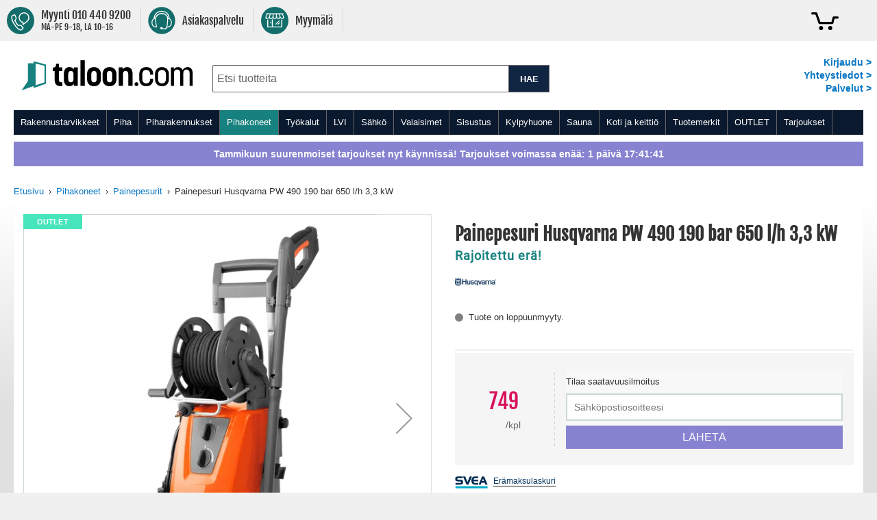

--- FILE ---
content_type: text/html; charset=UTF-8
request_url: https://www.taloon.com/painepesuri-husqvarna-pw-490-190-bar-650-l-h-3-3-kw
body_size: 80093
content:
<!doctype html>
<html lang="fi">
    <head prefix="og: http://ogp.me/ns# fb: http://ogp.me/ns/fb# product: http://ogp.me/ns/product#">
        <script>
    var LOCALE = 'fi\u002DFI';
    var BASE_URL = 'https\u003A\u002F\u002Fwww.taloon.com\u002F';
    var require = {
        'baseUrl': 'https\u003A\u002F\u002Fwww.taloon.com\u002Fstatic\u002Fversion1768313189\u002Ffrontend\u002FAccolade\u002Ftaloon\u002Ffi_FI'
    };</script>        <meta charset="utf-8"/>
<meta name="title" content="Painepesuri Husqvarna PW 490 190 bar 650 l/h 3,3 kW"/>
<meta name="description" content="Erittäin kookas ja tehokas painepesuri on muotoilultaan tukeva ja tarkoituksenmukainen. Se on suunniteltu kaikkein vaativimpaan ulkotilojen puhdistukseen. Messinkipumppu ja keramiikkapinnoitteiset männät kestävät kovaa käyttöä."/>
<meta name="robots" content="INDEX,FOLLOW"/>
<meta name="viewport" content="width=device-width, initial-scale=1.0, user-scalable=yes"/>
<meta name="format-detection" content="telephone=no"/>
<meta name="theme-color" content="#ffffff"/>
<meta property="og:type" content="product"/>
<meta property="og:title" content="Painepesuri Husqvarna PW 490 190 bar 650 l/h 3,3 kW"/>
<meta property="og:description" content="Erittäin kookas ja tehokas painepesuri on muotoilultaan tukeva ja tarkoituksenmukainen. Se on suunniteltu kaikkein vaativimpaan ulkotilojen puhdistukseen. Messinkipumppu ja keramiikkapinnoitteiset männät kestävät kovaa käyttöä."/>
<meta property="og:url" content="https://www.taloon.com/painepesuri-husqvarna-pw-490-190-bar-650-l-h-3-3-kw"/>
<meta property="og:image" content="https://www.taloon.com/media/catalog/product/7/3/7392930512245_1.jpg?w=1500&amp;h=1500"/>
<meta name="product:price:amount" content="749"/>
<meta name="product:price:currency" content="EUR"/>
<title>Painepesuri Husqvarna PW 490 190 bar 650 l/h 3,3 kW</title>
            <script>(window.NREUM||(NREUM={})).init={privacy:{cookies_enabled:true},ajax:{deny_list:["bam.nr-data.net"]},feature_flags:["soft_nav"]};(window.NREUM||(NREUM={})).loader_config={xpid:"XA8BU1ZbGwEHUFVTDgAPUQ==",licenseKey:"909e147219",applicationID:"274419187",browserID:"275333671"};;/*! For license information please see nr-loader-spa-1.308.0.min.js.LICENSE.txt */
(()=>{var e,t,r={384:(e,t,r)=>{"use strict";r.d(t,{NT:()=>a,US:()=>u,Zm:()=>o,bQ:()=>d,dV:()=>c,pV:()=>l});var n=r(6154),i=r(1863),s=r(1910);const a={beacon:"bam.nr-data.net",errorBeacon:"bam.nr-data.net"};function o(){return n.gm.NREUM||(n.gm.NREUM={}),void 0===n.gm.newrelic&&(n.gm.newrelic=n.gm.NREUM),n.gm.NREUM}function c(){let e=o();return e.o||(e.o={ST:n.gm.setTimeout,SI:n.gm.setImmediate||n.gm.setInterval,CT:n.gm.clearTimeout,XHR:n.gm.XMLHttpRequest,REQ:n.gm.Request,EV:n.gm.Event,PR:n.gm.Promise,MO:n.gm.MutationObserver,FETCH:n.gm.fetch,WS:n.gm.WebSocket},(0,s.i)(...Object.values(e.o))),e}function d(e,t){let r=o();r.initializedAgents??={},t.initializedAt={ms:(0,i.t)(),date:new Date},r.initializedAgents[e]=t}function u(e,t){o()[e]=t}function l(){return function(){let e=o();const t=e.info||{};e.info={beacon:a.beacon,errorBeacon:a.errorBeacon,...t}}(),function(){let e=o();const t=e.init||{};e.init={...t}}(),c(),function(){let e=o();const t=e.loader_config||{};e.loader_config={...t}}(),o()}},782:(e,t,r)=>{"use strict";r.d(t,{T:()=>n});const n=r(860).K7.pageViewTiming},860:(e,t,r)=>{"use strict";r.d(t,{$J:()=>u,K7:()=>c,P3:()=>d,XX:()=>i,Yy:()=>o,df:()=>s,qY:()=>n,v4:()=>a});const n="events",i="jserrors",s="browser/blobs",a="rum",o="browser/logs",c={ajax:"ajax",genericEvents:"generic_events",jserrors:i,logging:"logging",metrics:"metrics",pageAction:"page_action",pageViewEvent:"page_view_event",pageViewTiming:"page_view_timing",sessionReplay:"session_replay",sessionTrace:"session_trace",softNav:"soft_navigations",spa:"spa"},d={[c.pageViewEvent]:1,[c.pageViewTiming]:2,[c.metrics]:3,[c.jserrors]:4,[c.spa]:5,[c.ajax]:6,[c.sessionTrace]:7,[c.softNav]:8,[c.sessionReplay]:9,[c.logging]:10,[c.genericEvents]:11},u={[c.pageViewEvent]:a,[c.pageViewTiming]:n,[c.ajax]:n,[c.spa]:n,[c.softNav]:n,[c.metrics]:i,[c.jserrors]:i,[c.sessionTrace]:s,[c.sessionReplay]:s,[c.logging]:o,[c.genericEvents]:"ins"}},944:(e,t,r)=>{"use strict";r.d(t,{R:()=>i});var n=r(3241);function i(e,t){"function"==typeof console.debug&&(console.debug("New Relic Warning: https://github.com/newrelic/newrelic-browser-agent/blob/main/docs/warning-codes.md#".concat(e),t),(0,n.W)({agentIdentifier:null,drained:null,type:"data",name:"warn",feature:"warn",data:{code:e,secondary:t}}))}},993:(e,t,r)=>{"use strict";r.d(t,{A$:()=>s,ET:()=>a,TZ:()=>o,p_:()=>i});var n=r(860);const i={ERROR:"ERROR",WARN:"WARN",INFO:"INFO",DEBUG:"DEBUG",TRACE:"TRACE"},s={OFF:0,ERROR:1,WARN:2,INFO:3,DEBUG:4,TRACE:5},a="log",o=n.K7.logging},1541:(e,t,r)=>{"use strict";r.d(t,{U:()=>i,f:()=>n});const n={MFE:"MFE",BA:"BA"};function i(e,t){if(2!==t?.harvestEndpointVersion)return{};const r=t.agentRef.runtime.appMetadata.agents[0].entityGuid;return e?{"source.id":e.id,"source.name":e.name,"source.type":e.type,"parent.id":e.parent?.id||r,"parent.type":e.parent?.type||n.BA}:{"entity.guid":r,appId:t.agentRef.info.applicationID}}},1687:(e,t,r)=>{"use strict";r.d(t,{Ak:()=>d,Ze:()=>h,x3:()=>u});var n=r(3241),i=r(7836),s=r(3606),a=r(860),o=r(2646);const c={};function d(e,t){const r={staged:!1,priority:a.P3[t]||0};l(e),c[e].get(t)||c[e].set(t,r)}function u(e,t){e&&c[e]&&(c[e].get(t)&&c[e].delete(t),p(e,t,!1),c[e].size&&f(e))}function l(e){if(!e)throw new Error("agentIdentifier required");c[e]||(c[e]=new Map)}function h(e="",t="feature",r=!1){if(l(e),!e||!c[e].get(t)||r)return p(e,t);c[e].get(t).staged=!0,f(e)}function f(e){const t=Array.from(c[e]);t.every(([e,t])=>t.staged)&&(t.sort((e,t)=>e[1].priority-t[1].priority),t.forEach(([t])=>{c[e].delete(t),p(e,t)}))}function p(e,t,r=!0){const a=e?i.ee.get(e):i.ee,c=s.i.handlers;if(!a.aborted&&a.backlog&&c){if((0,n.W)({agentIdentifier:e,type:"lifecycle",name:"drain",feature:t}),r){const e=a.backlog[t],r=c[t];if(r){for(let t=0;e&&t<e.length;++t)g(e[t],r);Object.entries(r).forEach(([e,t])=>{Object.values(t||{}).forEach(t=>{t[0]?.on&&t[0]?.context()instanceof o.y&&t[0].on(e,t[1])})})}}a.isolatedBacklog||delete c[t],a.backlog[t]=null,a.emit("drain-"+t,[])}}function g(e,t){var r=e[1];Object.values(t[r]||{}).forEach(t=>{var r=e[0];if(t[0]===r){var n=t[1],i=e[3],s=e[2];n.apply(i,s)}})}},1738:(e,t,r)=>{"use strict";r.d(t,{U:()=>f,Y:()=>h});var n=r(3241),i=r(9908),s=r(1863),a=r(944),o=r(5701),c=r(3969),d=r(8362),u=r(860),l=r(4261);function h(e,t,r,s){const h=s||r;!h||h[e]&&h[e]!==d.d.prototype[e]||(h[e]=function(){(0,i.p)(c.xV,["API/"+e+"/called"],void 0,u.K7.metrics,r.ee),(0,n.W)({agentIdentifier:r.agentIdentifier,drained:!!o.B?.[r.agentIdentifier],type:"data",name:"api",feature:l.Pl+e,data:{}});try{return t.apply(this,arguments)}catch(e){(0,a.R)(23,e)}})}function f(e,t,r,n,a){const o=e.info;null===r?delete o.jsAttributes[t]:o.jsAttributes[t]=r,(a||null===r)&&(0,i.p)(l.Pl+n,[(0,s.t)(),t,r],void 0,"session",e.ee)}},1741:(e,t,r)=>{"use strict";r.d(t,{W:()=>s});var n=r(944),i=r(4261);class s{#e(e,...t){if(this[e]!==s.prototype[e])return this[e](...t);(0,n.R)(35,e)}addPageAction(e,t){return this.#e(i.hG,e,t)}register(e){return this.#e(i.eY,e)}recordCustomEvent(e,t){return this.#e(i.fF,e,t)}setPageViewName(e,t){return this.#e(i.Fw,e,t)}setCustomAttribute(e,t,r){return this.#e(i.cD,e,t,r)}noticeError(e,t){return this.#e(i.o5,e,t)}setUserId(e,t=!1){return this.#e(i.Dl,e,t)}setApplicationVersion(e){return this.#e(i.nb,e)}setErrorHandler(e){return this.#e(i.bt,e)}addRelease(e,t){return this.#e(i.k6,e,t)}log(e,t){return this.#e(i.$9,e,t)}start(){return this.#e(i.d3)}finished(e){return this.#e(i.BL,e)}recordReplay(){return this.#e(i.CH)}pauseReplay(){return this.#e(i.Tb)}addToTrace(e){return this.#e(i.U2,e)}setCurrentRouteName(e){return this.#e(i.PA,e)}interaction(e){return this.#e(i.dT,e)}wrapLogger(e,t,r){return this.#e(i.Wb,e,t,r)}measure(e,t){return this.#e(i.V1,e,t)}consent(e){return this.#e(i.Pv,e)}}},1863:(e,t,r)=>{"use strict";function n(){return Math.floor(performance.now())}r.d(t,{t:()=>n})},1910:(e,t,r)=>{"use strict";r.d(t,{i:()=>s});var n=r(944);const i=new Map;function s(...e){return e.every(e=>{if(i.has(e))return i.get(e);const t="function"==typeof e?e.toString():"",r=t.includes("[native code]"),s=t.includes("nrWrapper");return r||s||(0,n.R)(64,e?.name||t),i.set(e,r),r})}},2555:(e,t,r)=>{"use strict";r.d(t,{D:()=>o,f:()=>a});var n=r(384),i=r(8122);const s={beacon:n.NT.beacon,errorBeacon:n.NT.errorBeacon,licenseKey:void 0,applicationID:void 0,sa:void 0,queueTime:void 0,applicationTime:void 0,ttGuid:void 0,user:void 0,account:void 0,product:void 0,extra:void 0,jsAttributes:{},userAttributes:void 0,atts:void 0,transactionName:void 0,tNamePlain:void 0};function a(e){try{return!!e.licenseKey&&!!e.errorBeacon&&!!e.applicationID}catch(e){return!1}}const o=e=>(0,i.a)(e,s)},2614:(e,t,r)=>{"use strict";r.d(t,{BB:()=>a,H3:()=>n,g:()=>d,iL:()=>c,tS:()=>o,uh:()=>i,wk:()=>s});const n="NRBA",i="SESSION",s=144e5,a=18e5,o={STARTED:"session-started",PAUSE:"session-pause",RESET:"session-reset",RESUME:"session-resume",UPDATE:"session-update"},c={SAME_TAB:"same-tab",CROSS_TAB:"cross-tab"},d={OFF:0,FULL:1,ERROR:2}},2646:(e,t,r)=>{"use strict";r.d(t,{y:()=>n});class n{constructor(e){this.contextId=e}}},2843:(e,t,r)=>{"use strict";r.d(t,{G:()=>s,u:()=>i});var n=r(3878);function i(e,t=!1,r,i){(0,n.DD)("visibilitychange",function(){if(t)return void("hidden"===document.visibilityState&&e());e(document.visibilityState)},r,i)}function s(e,t,r){(0,n.sp)("pagehide",e,t,r)}},3241:(e,t,r)=>{"use strict";r.d(t,{W:()=>s});var n=r(6154);const i="newrelic";function s(e={}){try{n.gm.dispatchEvent(new CustomEvent(i,{detail:e}))}catch(e){}}},3304:(e,t,r)=>{"use strict";r.d(t,{A:()=>s});var n=r(7836);const i=()=>{const e=new WeakSet;return(t,r)=>{if("object"==typeof r&&null!==r){if(e.has(r))return;e.add(r)}return r}};function s(e){try{return JSON.stringify(e,i())??""}catch(e){try{n.ee.emit("internal-error",[e])}catch(e){}return""}}},3333:(e,t,r)=>{"use strict";r.d(t,{$v:()=>u,TZ:()=>n,Xh:()=>c,Zp:()=>i,kd:()=>d,mq:()=>o,nf:()=>a,qN:()=>s});const n=r(860).K7.genericEvents,i=["auxclick","click","copy","keydown","paste","scrollend"],s=["focus","blur"],a=4,o=1e3,c=2e3,d=["PageAction","UserAction","BrowserPerformance"],u={RESOURCES:"experimental.resources",REGISTER:"register"}},3434:(e,t,r)=>{"use strict";r.d(t,{Jt:()=>s,YM:()=>d});var n=r(7836),i=r(5607);const s="nr@original:".concat(i.W),a=50;var o=Object.prototype.hasOwnProperty,c=!1;function d(e,t){return e||(e=n.ee),r.inPlace=function(e,t,n,i,s){n||(n="");const a="-"===n.charAt(0);for(let o=0;o<t.length;o++){const c=t[o],d=e[c];l(d)||(e[c]=r(d,a?c+n:n,i,c,s))}},r.flag=s,r;function r(t,r,n,c,d){return l(t)?t:(r||(r=""),nrWrapper[s]=t,function(e,t,r){if(Object.defineProperty&&Object.keys)try{return Object.keys(e).forEach(function(r){Object.defineProperty(t,r,{get:function(){return e[r]},set:function(t){return e[r]=t,t}})}),t}catch(e){u([e],r)}for(var n in e)o.call(e,n)&&(t[n]=e[n])}(t,nrWrapper,e),nrWrapper);function nrWrapper(){var s,o,l,h;let f;try{o=this,s=[...arguments],l="function"==typeof n?n(s,o):n||{}}catch(t){u([t,"",[s,o,c],l],e)}i(r+"start",[s,o,c],l,d);const p=performance.now();let g;try{return h=t.apply(o,s),g=performance.now(),h}catch(e){throw g=performance.now(),i(r+"err",[s,o,e],l,d),f=e,f}finally{const e=g-p,t={start:p,end:g,duration:e,isLongTask:e>=a,methodName:c,thrownError:f};t.isLongTask&&i("long-task",[t,o],l,d),i(r+"end",[s,o,h],l,d)}}}function i(r,n,i,s){if(!c||t){var a=c;c=!0;try{e.emit(r,n,i,t,s)}catch(t){u([t,r,n,i],e)}c=a}}}function u(e,t){t||(t=n.ee);try{t.emit("internal-error",e)}catch(e){}}function l(e){return!(e&&"function"==typeof e&&e.apply&&!e[s])}},3606:(e,t,r)=>{"use strict";r.d(t,{i:()=>s});var n=r(9908);s.on=a;var i=s.handlers={};function s(e,t,r,s){a(s||n.d,i,e,t,r)}function a(e,t,r,i,s){s||(s="feature"),e||(e=n.d);var a=t[s]=t[s]||{};(a[r]=a[r]||[]).push([e,i])}},3738:(e,t,r)=>{"use strict";r.d(t,{He:()=>i,Kp:()=>o,Lc:()=>d,Rz:()=>u,TZ:()=>n,bD:()=>s,d3:()=>a,jx:()=>l,sl:()=>h,uP:()=>c});const n=r(860).K7.sessionTrace,i="bstResource",s="resource",a="-start",o="-end",c="fn"+a,d="fn"+o,u="pushState",l=1e3,h=3e4},3785:(e,t,r)=>{"use strict";r.d(t,{R:()=>c,b:()=>d});var n=r(9908),i=r(1863),s=r(860),a=r(3969),o=r(993);function c(e,t,r={},c=o.p_.INFO,d=!0,u,l=(0,i.t)()){(0,n.p)(a.xV,["API/logging/".concat(c.toLowerCase(),"/called")],void 0,s.K7.metrics,e),(0,n.p)(o.ET,[l,t,r,c,d,u],void 0,s.K7.logging,e)}function d(e){return"string"==typeof e&&Object.values(o.p_).some(t=>t===e.toUpperCase().trim())}},3878:(e,t,r)=>{"use strict";function n(e,t){return{capture:e,passive:!1,signal:t}}function i(e,t,r=!1,i){window.addEventListener(e,t,n(r,i))}function s(e,t,r=!1,i){document.addEventListener(e,t,n(r,i))}r.d(t,{DD:()=>s,jT:()=>n,sp:()=>i})},3962:(e,t,r)=>{"use strict";r.d(t,{AM:()=>a,O2:()=>l,OV:()=>s,Qu:()=>h,TZ:()=>c,ih:()=>f,pP:()=>o,t1:()=>u,tC:()=>i,wD:()=>d});var n=r(860);const i=["click","keydown","submit"],s="popstate",a="api",o="initialPageLoad",c=n.K7.softNav,d=5e3,u=500,l={INITIAL_PAGE_LOAD:"",ROUTE_CHANGE:1,UNSPECIFIED:2},h={INTERACTION:1,AJAX:2,CUSTOM_END:3,CUSTOM_TRACER:4},f={IP:"in progress",PF:"pending finish",FIN:"finished",CAN:"cancelled"}},3969:(e,t,r)=>{"use strict";r.d(t,{TZ:()=>n,XG:()=>o,rs:()=>i,xV:()=>a,z_:()=>s});const n=r(860).K7.metrics,i="sm",s="cm",a="storeSupportabilityMetrics",o="storeEventMetrics"},4234:(e,t,r)=>{"use strict";r.d(t,{W:()=>s});var n=r(7836),i=r(1687);class s{constructor(e,t){this.agentIdentifier=e,this.ee=n.ee.get(e),this.featureName=t,this.blocked=!1}deregisterDrain(){(0,i.x3)(this.agentIdentifier,this.featureName)}}},4261:(e,t,r)=>{"use strict";r.d(t,{$9:()=>u,BL:()=>c,CH:()=>p,Dl:()=>R,Fw:()=>w,PA:()=>v,Pl:()=>n,Pv:()=>A,Tb:()=>h,U2:()=>a,V1:()=>E,Wb:()=>T,bt:()=>y,cD:()=>b,d3:()=>x,dT:()=>d,eY:()=>g,fF:()=>f,hG:()=>s,hw:()=>i,k6:()=>o,nb:()=>m,o5:()=>l});const n="api-",i=n+"ixn-",s="addPageAction",a="addToTrace",o="addRelease",c="finished",d="interaction",u="log",l="noticeError",h="pauseReplay",f="recordCustomEvent",p="recordReplay",g="register",m="setApplicationVersion",v="setCurrentRouteName",b="setCustomAttribute",y="setErrorHandler",w="setPageViewName",R="setUserId",x="start",T="wrapLogger",E="measure",A="consent"},5205:(e,t,r)=>{"use strict";r.d(t,{j:()=>S});var n=r(384),i=r(1741);var s=r(2555),a=r(3333);const o=e=>{if(!e||"string"!=typeof e)return!1;try{document.createDocumentFragment().querySelector(e)}catch{return!1}return!0};var c=r(2614),d=r(944),u=r(8122);const l="[data-nr-mask]",h=e=>(0,u.a)(e,(()=>{const e={feature_flags:[],experimental:{allow_registered_children:!1,resources:!1},mask_selector:"*",block_selector:"[data-nr-block]",mask_input_options:{color:!1,date:!1,"datetime-local":!1,email:!1,month:!1,number:!1,range:!1,search:!1,tel:!1,text:!1,time:!1,url:!1,week:!1,textarea:!1,select:!1,password:!0}};return{ajax:{deny_list:void 0,block_internal:!0,enabled:!0,autoStart:!0},api:{get allow_registered_children(){return e.feature_flags.includes(a.$v.REGISTER)||e.experimental.allow_registered_children},set allow_registered_children(t){e.experimental.allow_registered_children=t},duplicate_registered_data:!1},browser_consent_mode:{enabled:!1},distributed_tracing:{enabled:void 0,exclude_newrelic_header:void 0,cors_use_newrelic_header:void 0,cors_use_tracecontext_headers:void 0,allowed_origins:void 0},get feature_flags(){return e.feature_flags},set feature_flags(t){e.feature_flags=t},generic_events:{enabled:!0,autoStart:!0},harvest:{interval:30},jserrors:{enabled:!0,autoStart:!0},logging:{enabled:!0,autoStart:!0},metrics:{enabled:!0,autoStart:!0},obfuscate:void 0,page_action:{enabled:!0},page_view_event:{enabled:!0,autoStart:!0},page_view_timing:{enabled:!0,autoStart:!0},performance:{capture_marks:!1,capture_measures:!1,capture_detail:!0,resources:{get enabled(){return e.feature_flags.includes(a.$v.RESOURCES)||e.experimental.resources},set enabled(t){e.experimental.resources=t},asset_types:[],first_party_domains:[],ignore_newrelic:!0}},privacy:{cookies_enabled:!0},proxy:{assets:void 0,beacon:void 0},session:{expiresMs:c.wk,inactiveMs:c.BB},session_replay:{autoStart:!0,enabled:!1,preload:!1,sampling_rate:10,error_sampling_rate:100,collect_fonts:!1,inline_images:!1,fix_stylesheets:!0,mask_all_inputs:!0,get mask_text_selector(){return e.mask_selector},set mask_text_selector(t){o(t)?e.mask_selector="".concat(t,",").concat(l):""===t||null===t?e.mask_selector=l:(0,d.R)(5,t)},get block_class(){return"nr-block"},get ignore_class(){return"nr-ignore"},get mask_text_class(){return"nr-mask"},get block_selector(){return e.block_selector},set block_selector(t){o(t)?e.block_selector+=",".concat(t):""!==t&&(0,d.R)(6,t)},get mask_input_options(){return e.mask_input_options},set mask_input_options(t){t&&"object"==typeof t?e.mask_input_options={...t,password:!0}:(0,d.R)(7,t)}},session_trace:{enabled:!0,autoStart:!0},soft_navigations:{enabled:!0,autoStart:!0},spa:{enabled:!0,autoStart:!0},ssl:void 0,user_actions:{enabled:!0,elementAttributes:["id","className","tagName","type"]}}})());var f=r(6154),p=r(9324);let g=0;const m={buildEnv:p.F3,distMethod:p.Xs,version:p.xv,originTime:f.WN},v={consented:!1},b={appMetadata:{},get consented(){return this.session?.state?.consent||v.consented},set consented(e){v.consented=e},customTransaction:void 0,denyList:void 0,disabled:!1,harvester:void 0,isolatedBacklog:!1,isRecording:!1,loaderType:void 0,maxBytes:3e4,obfuscator:void 0,onerror:void 0,ptid:void 0,releaseIds:{},session:void 0,timeKeeper:void 0,registeredEntities:[],jsAttributesMetadata:{bytes:0},get harvestCount(){return++g}},y=e=>{const t=(0,u.a)(e,b),r=Object.keys(m).reduce((e,t)=>(e[t]={value:m[t],writable:!1,configurable:!0,enumerable:!0},e),{});return Object.defineProperties(t,r)};var w=r(5701);const R=e=>{const t=e.startsWith("http");e+="/",r.p=t?e:"https://"+e};var x=r(7836),T=r(3241);const E={accountID:void 0,trustKey:void 0,agentID:void 0,licenseKey:void 0,applicationID:void 0,xpid:void 0},A=e=>(0,u.a)(e,E),_=new Set;function S(e,t={},r,a){let{init:o,info:c,loader_config:d,runtime:u={},exposed:l=!0}=t;if(!c){const e=(0,n.pV)();o=e.init,c=e.info,d=e.loader_config}e.init=h(o||{}),e.loader_config=A(d||{}),c.jsAttributes??={},f.bv&&(c.jsAttributes.isWorker=!0),e.info=(0,s.D)(c);const p=e.init,g=[c.beacon,c.errorBeacon];_.has(e.agentIdentifier)||(p.proxy.assets&&(R(p.proxy.assets),g.push(p.proxy.assets)),p.proxy.beacon&&g.push(p.proxy.beacon),e.beacons=[...g],function(e){const t=(0,n.pV)();Object.getOwnPropertyNames(i.W.prototype).forEach(r=>{const n=i.W.prototype[r];if("function"!=typeof n||"constructor"===n)return;let s=t[r];e[r]&&!1!==e.exposed&&"micro-agent"!==e.runtime?.loaderType&&(t[r]=(...t)=>{const n=e[r](...t);return s?s(...t):n})})}(e),(0,n.US)("activatedFeatures",w.B)),u.denyList=[...p.ajax.deny_list||[],...p.ajax.block_internal?g:[]],u.ptid=e.agentIdentifier,u.loaderType=r,e.runtime=y(u),_.has(e.agentIdentifier)||(e.ee=x.ee.get(e.agentIdentifier),e.exposed=l,(0,T.W)({agentIdentifier:e.agentIdentifier,drained:!!w.B?.[e.agentIdentifier],type:"lifecycle",name:"initialize",feature:void 0,data:e.config})),_.add(e.agentIdentifier)}},5270:(e,t,r)=>{"use strict";r.d(t,{Aw:()=>a,SR:()=>s,rF:()=>o});var n=r(384),i=r(7767);function s(e){return!!(0,n.dV)().o.MO&&(0,i.V)(e)&&!0===e?.session_trace.enabled}function a(e){return!0===e?.session_replay.preload&&s(e)}function o(e,t){try{if("string"==typeof t?.type){if("password"===t.type.toLowerCase())return"*".repeat(e?.length||0);if(void 0!==t?.dataset?.nrUnmask||t?.classList?.contains("nr-unmask"))return e}}catch(e){}return"string"==typeof e?e.replace(/[\S]/g,"*"):"*".repeat(e?.length||0)}},5289:(e,t,r)=>{"use strict";r.d(t,{GG:()=>a,Qr:()=>c,sB:()=>o});var n=r(3878),i=r(6389);function s(){return"undefined"==typeof document||"complete"===document.readyState}function a(e,t){if(s())return e();const r=(0,i.J)(e),a=setInterval(()=>{s()&&(clearInterval(a),r())},500);(0,n.sp)("load",r,t)}function o(e){if(s())return e();(0,n.DD)("DOMContentLoaded",e)}function c(e){if(s())return e();(0,n.sp)("popstate",e)}},5607:(e,t,r)=>{"use strict";r.d(t,{W:()=>n});const n=(0,r(9566).bz)()},5701:(e,t,r)=>{"use strict";r.d(t,{B:()=>s,t:()=>a});var n=r(3241);const i=new Set,s={};function a(e,t){const r=t.agentIdentifier;s[r]??={},e&&"object"==typeof e&&(i.has(r)||(t.ee.emit("rumresp",[e]),s[r]=e,i.add(r),(0,n.W)({agentIdentifier:r,loaded:!0,drained:!0,type:"lifecycle",name:"load",feature:void 0,data:e})))}},6154:(e,t,r)=>{"use strict";r.d(t,{OF:()=>d,RI:()=>i,WN:()=>h,bv:()=>s,eN:()=>f,gm:()=>a,lR:()=>l,m:()=>c,mw:()=>o,sb:()=>u});var n=r(1863);const i="undefined"!=typeof window&&!!window.document,s="undefined"!=typeof WorkerGlobalScope&&("undefined"!=typeof self&&self instanceof WorkerGlobalScope&&self.navigator instanceof WorkerNavigator||"undefined"!=typeof globalThis&&globalThis instanceof WorkerGlobalScope&&globalThis.navigator instanceof WorkerNavigator),a=i?window:"undefined"!=typeof WorkerGlobalScope&&("undefined"!=typeof self&&self instanceof WorkerGlobalScope&&self||"undefined"!=typeof globalThis&&globalThis instanceof WorkerGlobalScope&&globalThis),o=Boolean("hidden"===a?.document?.visibilityState),c=""+a?.location,d=/iPad|iPhone|iPod/.test(a.navigator?.userAgent),u=d&&"undefined"==typeof SharedWorker,l=(()=>{const e=a.navigator?.userAgent?.match(/Firefox[/\s](\d+\.\d+)/);return Array.isArray(e)&&e.length>=2?+e[1]:0})(),h=Date.now()-(0,n.t)(),f=()=>"undefined"!=typeof PerformanceNavigationTiming&&a?.performance?.getEntriesByType("navigation")?.[0]?.responseStart},6344:(e,t,r)=>{"use strict";r.d(t,{BB:()=>u,Qb:()=>l,TZ:()=>i,Ug:()=>a,Vh:()=>s,_s:()=>o,bc:()=>d,yP:()=>c});var n=r(2614);const i=r(860).K7.sessionReplay,s="errorDuringReplay",a=.12,o={DomContentLoaded:0,Load:1,FullSnapshot:2,IncrementalSnapshot:3,Meta:4,Custom:5},c={[n.g.ERROR]:15e3,[n.g.FULL]:3e5,[n.g.OFF]:0},d={RESET:{message:"Session was reset",sm:"Reset"},IMPORT:{message:"Recorder failed to import",sm:"Import"},TOO_MANY:{message:"429: Too Many Requests",sm:"Too-Many"},TOO_BIG:{message:"Payload was too large",sm:"Too-Big"},CROSS_TAB:{message:"Session Entity was set to OFF on another tab",sm:"Cross-Tab"},ENTITLEMENTS:{message:"Session Replay is not allowed and will not be started",sm:"Entitlement"}},u=5e3,l={API:"api",RESUME:"resume",SWITCH_TO_FULL:"switchToFull",INITIALIZE:"initialize",PRELOAD:"preload"}},6389:(e,t,r)=>{"use strict";function n(e,t=500,r={}){const n=r?.leading||!1;let i;return(...r)=>{n&&void 0===i&&(e.apply(this,r),i=setTimeout(()=>{i=clearTimeout(i)},t)),n||(clearTimeout(i),i=setTimeout(()=>{e.apply(this,r)},t))}}function i(e){let t=!1;return(...r)=>{t||(t=!0,e.apply(this,r))}}r.d(t,{J:()=>i,s:()=>n})},6630:(e,t,r)=>{"use strict";r.d(t,{T:()=>n});const n=r(860).K7.pageViewEvent},6774:(e,t,r)=>{"use strict";r.d(t,{T:()=>n});const n=r(860).K7.jserrors},7295:(e,t,r)=>{"use strict";r.d(t,{Xv:()=>a,gX:()=>i,iW:()=>s});var n=[];function i(e){if(!e||s(e))return!1;if(0===n.length)return!0;if("*"===n[0].hostname)return!1;for(var t=0;t<n.length;t++){var r=n[t];if(r.hostname.test(e.hostname)&&r.pathname.test(e.pathname))return!1}return!0}function s(e){return void 0===e.hostname}function a(e){if(n=[],e&&e.length)for(var t=0;t<e.length;t++){let r=e[t];if(!r)continue;if("*"===r)return void(n=[{hostname:"*"}]);0===r.indexOf("http://")?r=r.substring(7):0===r.indexOf("https://")&&(r=r.substring(8));const i=r.indexOf("/");let s,a;i>0?(s=r.substring(0,i),a=r.substring(i)):(s=r,a="*");let[c]=s.split(":");n.push({hostname:o(c),pathname:o(a,!0)})}}function o(e,t=!1){const r=e.replace(/[.+?^${}()|[\]\\]/g,e=>"\\"+e).replace(/\*/g,".*?");return new RegExp((t?"^":"")+r+"$")}},7485:(e,t,r)=>{"use strict";r.d(t,{D:()=>i});var n=r(6154);function i(e){if(0===(e||"").indexOf("data:"))return{protocol:"data"};try{const t=new URL(e,location.href),r={port:t.port,hostname:t.hostname,pathname:t.pathname,search:t.search,protocol:t.protocol.slice(0,t.protocol.indexOf(":")),sameOrigin:t.protocol===n.gm?.location?.protocol&&t.host===n.gm?.location?.host};return r.port&&""!==r.port||("http:"===t.protocol&&(r.port="80"),"https:"===t.protocol&&(r.port="443")),r.pathname&&""!==r.pathname?r.pathname.startsWith("/")||(r.pathname="/".concat(r.pathname)):r.pathname="/",r}catch(e){return{}}}},7699:(e,t,r)=>{"use strict";r.d(t,{It:()=>s,KC:()=>o,No:()=>i,qh:()=>a});var n=r(860);const i=16e3,s=1e6,a="SESSION_ERROR",o={[n.K7.logging]:!0,[n.K7.genericEvents]:!1,[n.K7.jserrors]:!1,[n.K7.ajax]:!1}},7767:(e,t,r)=>{"use strict";r.d(t,{V:()=>i});var n=r(6154);const i=e=>n.RI&&!0===e?.privacy.cookies_enabled},7836:(e,t,r)=>{"use strict";r.d(t,{P:()=>o,ee:()=>c});var n=r(384),i=r(8990),s=r(2646),a=r(5607);const o="nr@context:".concat(a.W),c=function e(t,r){var n={},a={},u={},l=!1;try{l=16===r.length&&d.initializedAgents?.[r]?.runtime.isolatedBacklog}catch(e){}var h={on:p,addEventListener:p,removeEventListener:function(e,t){var r=n[e];if(!r)return;for(var i=0;i<r.length;i++)r[i]===t&&r.splice(i,1)},emit:function(e,r,n,i,s){!1!==s&&(s=!0);if(c.aborted&&!i)return;t&&s&&t.emit(e,r,n);var o=f(n);g(e).forEach(e=>{e.apply(o,r)});var d=v()[a[e]];d&&d.push([h,e,r,o]);return o},get:m,listeners:g,context:f,buffer:function(e,t){const r=v();if(t=t||"feature",h.aborted)return;Object.entries(e||{}).forEach(([e,n])=>{a[n]=t,t in r||(r[t]=[])})},abort:function(){h._aborted=!0,Object.keys(h.backlog).forEach(e=>{delete h.backlog[e]})},isBuffering:function(e){return!!v()[a[e]]},debugId:r,backlog:l?{}:t&&"object"==typeof t.backlog?t.backlog:{},isolatedBacklog:l};return Object.defineProperty(h,"aborted",{get:()=>{let e=h._aborted||!1;return e||(t&&(e=t.aborted),e)}}),h;function f(e){return e&&e instanceof s.y?e:e?(0,i.I)(e,o,()=>new s.y(o)):new s.y(o)}function p(e,t){n[e]=g(e).concat(t)}function g(e){return n[e]||[]}function m(t){return u[t]=u[t]||e(h,t)}function v(){return h.backlog}}(void 0,"globalEE"),d=(0,n.Zm)();d.ee||(d.ee=c)},8122:(e,t,r)=>{"use strict";r.d(t,{a:()=>i});var n=r(944);function i(e,t){try{if(!e||"object"!=typeof e)return(0,n.R)(3);if(!t||"object"!=typeof t)return(0,n.R)(4);const r=Object.create(Object.getPrototypeOf(t),Object.getOwnPropertyDescriptors(t)),s=0===Object.keys(r).length?e:r;for(let a in s)if(void 0!==e[a])try{if(null===e[a]){r[a]=null;continue}Array.isArray(e[a])&&Array.isArray(t[a])?r[a]=Array.from(new Set([...e[a],...t[a]])):"object"==typeof e[a]&&"object"==typeof t[a]?r[a]=i(e[a],t[a]):r[a]=e[a]}catch(e){r[a]||(0,n.R)(1,e)}return r}catch(e){(0,n.R)(2,e)}}},8139:(e,t,r)=>{"use strict";r.d(t,{u:()=>h});var n=r(7836),i=r(3434),s=r(8990),a=r(6154);const o={},c=a.gm.XMLHttpRequest,d="addEventListener",u="removeEventListener",l="nr@wrapped:".concat(n.P);function h(e){var t=function(e){return(e||n.ee).get("events")}(e);if(o[t.debugId]++)return t;o[t.debugId]=1;var r=(0,i.YM)(t,!0);function h(e){r.inPlace(e,[d,u],"-",p)}function p(e,t){return e[1]}return"getPrototypeOf"in Object&&(a.RI&&f(document,h),c&&f(c.prototype,h),f(a.gm,h)),t.on(d+"-start",function(e,t){var n=e[1];if(null!==n&&("function"==typeof n||"object"==typeof n)&&"newrelic"!==e[0]){var i=(0,s.I)(n,l,function(){var e={object:function(){if("function"!=typeof n.handleEvent)return;return n.handleEvent.apply(n,arguments)},function:n}[typeof n];return e?r(e,"fn-",null,e.name||"anonymous"):n});this.wrapped=e[1]=i}}),t.on(u+"-start",function(e){e[1]=this.wrapped||e[1]}),t}function f(e,t,...r){let n=e;for(;"object"==typeof n&&!Object.prototype.hasOwnProperty.call(n,d);)n=Object.getPrototypeOf(n);n&&t(n,...r)}},8362:(e,t,r)=>{"use strict";r.d(t,{d:()=>s});var n=r(9566),i=r(1741);class s extends i.W{agentIdentifier=(0,n.LA)(16)}},8374:(e,t,r)=>{r.nc=(()=>{try{return document?.currentScript?.nonce}catch(e){}return""})()},8990:(e,t,r)=>{"use strict";r.d(t,{I:()=>i});var n=Object.prototype.hasOwnProperty;function i(e,t,r){if(n.call(e,t))return e[t];var i=r();if(Object.defineProperty&&Object.keys)try{return Object.defineProperty(e,t,{value:i,writable:!0,enumerable:!1}),i}catch(e){}return e[t]=i,i}},9119:(e,t,r)=>{"use strict";r.d(t,{L:()=>s});var n=/([^?#]*)[^#]*(#[^?]*|$).*/,i=/([^?#]*)().*/;function s(e,t){return e?e.replace(t?n:i,"$1$2"):e}},9300:(e,t,r)=>{"use strict";r.d(t,{T:()=>n});const n=r(860).K7.ajax},9324:(e,t,r)=>{"use strict";r.d(t,{AJ:()=>a,F3:()=>i,Xs:()=>s,Yq:()=>o,xv:()=>n});const n="1.308.0",i="PROD",s="CDN",a="@newrelic/rrweb",o="1.0.1"},9566:(e,t,r)=>{"use strict";r.d(t,{LA:()=>o,ZF:()=>c,bz:()=>a,el:()=>d});var n=r(6154);const i="xxxxxxxx-xxxx-4xxx-yxxx-xxxxxxxxxxxx";function s(e,t){return e?15&e[t]:16*Math.random()|0}function a(){const e=n.gm?.crypto||n.gm?.msCrypto;let t,r=0;return e&&e.getRandomValues&&(t=e.getRandomValues(new Uint8Array(30))),i.split("").map(e=>"x"===e?s(t,r++).toString(16):"y"===e?(3&s()|8).toString(16):e).join("")}function o(e){const t=n.gm?.crypto||n.gm?.msCrypto;let r,i=0;t&&t.getRandomValues&&(r=t.getRandomValues(new Uint8Array(e)));const a=[];for(var o=0;o<e;o++)a.push(s(r,i++).toString(16));return a.join("")}function c(){return o(16)}function d(){return o(32)}},9908:(e,t,r)=>{"use strict";r.d(t,{d:()=>n,p:()=>i});var n=r(7836).ee.get("handle");function i(e,t,r,i,s){s?(s.buffer([e],i),s.emit(e,t,r)):(n.buffer([e],i),n.emit(e,t,r))}}},n={};function i(e){var t=n[e];if(void 0!==t)return t.exports;var s=n[e]={exports:{}};return r[e](s,s.exports,i),s.exports}i.m=r,i.d=(e,t)=>{for(var r in t)i.o(t,r)&&!i.o(e,r)&&Object.defineProperty(e,r,{enumerable:!0,get:t[r]})},i.f={},i.e=e=>Promise.all(Object.keys(i.f).reduce((t,r)=>(i.f[r](e,t),t),[])),i.u=e=>({212:"nr-spa-compressor",249:"nr-spa-recorder",478:"nr-spa"}[e]+"-1.308.0.min.js"),i.o=(e,t)=>Object.prototype.hasOwnProperty.call(e,t),e={},t="NRBA-1.308.0.PROD:",i.l=(r,n,s,a)=>{if(e[r])e[r].push(n);else{var o,c;if(void 0!==s)for(var d=document.getElementsByTagName("script"),u=0;u<d.length;u++){var l=d[u];if(l.getAttribute("src")==r||l.getAttribute("data-webpack")==t+s){o=l;break}}if(!o){c=!0;var h={478:"sha512-RSfSVnmHk59T/uIPbdSE0LPeqcEdF4/+XhfJdBuccH5rYMOEZDhFdtnh6X6nJk7hGpzHd9Ujhsy7lZEz/ORYCQ==",249:"sha512-ehJXhmntm85NSqW4MkhfQqmeKFulra3klDyY0OPDUE+sQ3GokHlPh1pmAzuNy//3j4ac6lzIbmXLvGQBMYmrkg==",212:"sha512-B9h4CR46ndKRgMBcK+j67uSR2RCnJfGefU+A7FrgR/k42ovXy5x/MAVFiSvFxuVeEk/pNLgvYGMp1cBSK/G6Fg=="};(o=document.createElement("script")).charset="utf-8",i.nc&&o.setAttribute("nonce",i.nc),o.setAttribute("data-webpack",t+s),o.src=r,0!==o.src.indexOf(window.location.origin+"/")&&(o.crossOrigin="anonymous"),h[a]&&(o.integrity=h[a])}e[r]=[n];var f=(t,n)=>{o.onerror=o.onload=null,clearTimeout(p);var i=e[r];if(delete e[r],o.parentNode&&o.parentNode.removeChild(o),i&&i.forEach(e=>e(n)),t)return t(n)},p=setTimeout(f.bind(null,void 0,{type:"timeout",target:o}),12e4);o.onerror=f.bind(null,o.onerror),o.onload=f.bind(null,o.onload),c&&document.head.appendChild(o)}},i.r=e=>{"undefined"!=typeof Symbol&&Symbol.toStringTag&&Object.defineProperty(e,Symbol.toStringTag,{value:"Module"}),Object.defineProperty(e,"__esModule",{value:!0})},i.p="https://js-agent.newrelic.com/",(()=>{var e={38:0,788:0};i.f.j=(t,r)=>{var n=i.o(e,t)?e[t]:void 0;if(0!==n)if(n)r.push(n[2]);else{var s=new Promise((r,i)=>n=e[t]=[r,i]);r.push(n[2]=s);var a=i.p+i.u(t),o=new Error;i.l(a,r=>{if(i.o(e,t)&&(0!==(n=e[t])&&(e[t]=void 0),n)){var s=r&&("load"===r.type?"missing":r.type),a=r&&r.target&&r.target.src;o.message="Loading chunk "+t+" failed: ("+s+": "+a+")",o.name="ChunkLoadError",o.type=s,o.request=a,n[1](o)}},"chunk-"+t,t)}};var t=(t,r)=>{var n,s,[a,o,c]=r,d=0;if(a.some(t=>0!==e[t])){for(n in o)i.o(o,n)&&(i.m[n]=o[n]);if(c)c(i)}for(t&&t(r);d<a.length;d++)s=a[d],i.o(e,s)&&e[s]&&e[s][0](),e[s]=0},r=self["webpackChunk:NRBA-1.308.0.PROD"]=self["webpackChunk:NRBA-1.308.0.PROD"]||[];r.forEach(t.bind(null,0)),r.push=t.bind(null,r.push.bind(r))})(),(()=>{"use strict";i(8374);var e=i(8362),t=i(860);const r=Object.values(t.K7);var n=i(5205);var s=i(9908),a=i(1863),o=i(4261),c=i(1738);var d=i(1687),u=i(4234),l=i(5289),h=i(6154),f=i(944),p=i(5270),g=i(7767),m=i(6389),v=i(7699);class b extends u.W{constructor(e,t){super(e.agentIdentifier,t),this.agentRef=e,this.abortHandler=void 0,this.featAggregate=void 0,this.loadedSuccessfully=void 0,this.onAggregateImported=new Promise(e=>{this.loadedSuccessfully=e}),this.deferred=Promise.resolve(),!1===e.init[this.featureName].autoStart?this.deferred=new Promise((t,r)=>{this.ee.on("manual-start-all",(0,m.J)(()=>{(0,d.Ak)(e.agentIdentifier,this.featureName),t()}))}):(0,d.Ak)(e.agentIdentifier,t)}importAggregator(e,t,r={}){if(this.featAggregate)return;const n=async()=>{let n;await this.deferred;try{if((0,g.V)(e.init)){const{setupAgentSession:t}=await i.e(478).then(i.bind(i,8766));n=t(e)}}catch(e){(0,f.R)(20,e),this.ee.emit("internal-error",[e]),(0,s.p)(v.qh,[e],void 0,this.featureName,this.ee)}try{if(!this.#t(this.featureName,n,e.init))return(0,d.Ze)(this.agentIdentifier,this.featureName),void this.loadedSuccessfully(!1);const{Aggregate:i}=await t();this.featAggregate=new i(e,r),e.runtime.harvester.initializedAggregates.push(this.featAggregate),this.loadedSuccessfully(!0)}catch(e){(0,f.R)(34,e),this.abortHandler?.(),(0,d.Ze)(this.agentIdentifier,this.featureName,!0),this.loadedSuccessfully(!1),this.ee&&this.ee.abort()}};h.RI?(0,l.GG)(()=>n(),!0):n()}#t(e,r,n){if(this.blocked)return!1;switch(e){case t.K7.sessionReplay:return(0,p.SR)(n)&&!!r;case t.K7.sessionTrace:return!!r;default:return!0}}}var y=i(6630),w=i(2614),R=i(3241);class x extends b{static featureName=y.T;constructor(e){var t;super(e,y.T),this.setupInspectionEvents(e.agentIdentifier),t=e,(0,c.Y)(o.Fw,function(e,r){"string"==typeof e&&("/"!==e.charAt(0)&&(e="/"+e),t.runtime.customTransaction=(r||"http://custom.transaction")+e,(0,s.p)(o.Pl+o.Fw,[(0,a.t)()],void 0,void 0,t.ee))},t),this.importAggregator(e,()=>i.e(478).then(i.bind(i,2467)))}setupInspectionEvents(e){const t=(t,r)=>{t&&(0,R.W)({agentIdentifier:e,timeStamp:t.timeStamp,loaded:"complete"===t.target.readyState,type:"window",name:r,data:t.target.location+""})};(0,l.sB)(e=>{t(e,"DOMContentLoaded")}),(0,l.GG)(e=>{t(e,"load")}),(0,l.Qr)(e=>{t(e,"navigate")}),this.ee.on(w.tS.UPDATE,(t,r)=>{(0,R.W)({agentIdentifier:e,type:"lifecycle",name:"session",data:r})})}}var T=i(384);class E extends e.d{constructor(e){var t;(super(),h.gm)?(this.features={},(0,T.bQ)(this.agentIdentifier,this),this.desiredFeatures=new Set(e.features||[]),this.desiredFeatures.add(x),(0,n.j)(this,e,e.loaderType||"agent"),t=this,(0,c.Y)(o.cD,function(e,r,n=!1){if("string"==typeof e){if(["string","number","boolean"].includes(typeof r)||null===r)return(0,c.U)(t,e,r,o.cD,n);(0,f.R)(40,typeof r)}else(0,f.R)(39,typeof e)},t),function(e){(0,c.Y)(o.Dl,function(t,r=!1){if("string"!=typeof t&&null!==t)return void(0,f.R)(41,typeof t);const n=e.info.jsAttributes["enduser.id"];r&&null!=n&&n!==t?(0,s.p)(o.Pl+"setUserIdAndResetSession",[t],void 0,"session",e.ee):(0,c.U)(e,"enduser.id",t,o.Dl,!0)},e)}(this),function(e){(0,c.Y)(o.nb,function(t){if("string"==typeof t||null===t)return(0,c.U)(e,"application.version",t,o.nb,!1);(0,f.R)(42,typeof t)},e)}(this),function(e){(0,c.Y)(o.d3,function(){e.ee.emit("manual-start-all")},e)}(this),function(e){(0,c.Y)(o.Pv,function(t=!0){if("boolean"==typeof t){if((0,s.p)(o.Pl+o.Pv,[t],void 0,"session",e.ee),e.runtime.consented=t,t){const t=e.features.page_view_event;t.onAggregateImported.then(e=>{const r=t.featAggregate;e&&!r.sentRum&&r.sendRum()})}}else(0,f.R)(65,typeof t)},e)}(this),this.run()):(0,f.R)(21)}get config(){return{info:this.info,init:this.init,loader_config:this.loader_config,runtime:this.runtime}}get api(){return this}run(){try{const e=function(e){const t={};return r.forEach(r=>{t[r]=!!e[r]?.enabled}),t}(this.init),n=[...this.desiredFeatures];n.sort((e,r)=>t.P3[e.featureName]-t.P3[r.featureName]),n.forEach(r=>{if(!e[r.featureName]&&r.featureName!==t.K7.pageViewEvent)return;if(r.featureName===t.K7.spa)return void(0,f.R)(67);const n=function(e){switch(e){case t.K7.ajax:return[t.K7.jserrors];case t.K7.sessionTrace:return[t.K7.ajax,t.K7.pageViewEvent];case t.K7.sessionReplay:return[t.K7.sessionTrace];case t.K7.pageViewTiming:return[t.K7.pageViewEvent];default:return[]}}(r.featureName).filter(e=>!(e in this.features));n.length>0&&(0,f.R)(36,{targetFeature:r.featureName,missingDependencies:n}),this.features[r.featureName]=new r(this)})}catch(e){(0,f.R)(22,e);for(const e in this.features)this.features[e].abortHandler?.();const t=(0,T.Zm)();delete t.initializedAgents[this.agentIdentifier]?.features,delete this.sharedAggregator;return t.ee.get(this.agentIdentifier).abort(),!1}}}var A=i(2843),_=i(782);class S extends b{static featureName=_.T;constructor(e){super(e,_.T),h.RI&&((0,A.u)(()=>(0,s.p)("docHidden",[(0,a.t)()],void 0,_.T,this.ee),!0),(0,A.G)(()=>(0,s.p)("winPagehide",[(0,a.t)()],void 0,_.T,this.ee)),this.importAggregator(e,()=>i.e(478).then(i.bind(i,9917))))}}var O=i(3969);class I extends b{static featureName=O.TZ;constructor(e){super(e,O.TZ),h.RI&&document.addEventListener("securitypolicyviolation",e=>{(0,s.p)(O.xV,["Generic/CSPViolation/Detected"],void 0,this.featureName,this.ee)}),this.importAggregator(e,()=>i.e(478).then(i.bind(i,6555)))}}var N=i(6774),P=i(3878),k=i(3304);class D{constructor(e,t,r,n,i){this.name="UncaughtError",this.message="string"==typeof e?e:(0,k.A)(e),this.sourceURL=t,this.line=r,this.column=n,this.__newrelic=i}}function C(e){return M(e)?e:new D(void 0!==e?.message?e.message:e,e?.filename||e?.sourceURL,e?.lineno||e?.line,e?.colno||e?.col,e?.__newrelic,e?.cause)}function j(e){const t="Unhandled Promise Rejection: ";if(!e?.reason)return;if(M(e.reason)){try{e.reason.message.startsWith(t)||(e.reason.message=t+e.reason.message)}catch(e){}return C(e.reason)}const r=C(e.reason);return(r.message||"").startsWith(t)||(r.message=t+r.message),r}function L(e){if(e.error instanceof SyntaxError&&!/:\d+$/.test(e.error.stack?.trim())){const t=new D(e.message,e.filename,e.lineno,e.colno,e.error.__newrelic,e.cause);return t.name=SyntaxError.name,t}return M(e.error)?e.error:C(e)}function M(e){return e instanceof Error&&!!e.stack}function H(e,r,n,i,o=(0,a.t)()){"string"==typeof e&&(e=new Error(e)),(0,s.p)("err",[e,o,!1,r,n.runtime.isRecording,void 0,i],void 0,t.K7.jserrors,n.ee),(0,s.p)("uaErr",[],void 0,t.K7.genericEvents,n.ee)}var B=i(1541),K=i(993),W=i(3785);function U(e,{customAttributes:t={},level:r=K.p_.INFO}={},n,i,s=(0,a.t)()){(0,W.R)(n.ee,e,t,r,!1,i,s)}function F(e,r,n,i,c=(0,a.t)()){(0,s.p)(o.Pl+o.hG,[c,e,r,i],void 0,t.K7.genericEvents,n.ee)}function V(e,r,n,i,c=(0,a.t)()){const{start:d,end:u,customAttributes:l}=r||{},h={customAttributes:l||{}};if("object"!=typeof h.customAttributes||"string"!=typeof e||0===e.length)return void(0,f.R)(57);const p=(e,t)=>null==e?t:"number"==typeof e?e:e instanceof PerformanceMark?e.startTime:Number.NaN;if(h.start=p(d,0),h.end=p(u,c),Number.isNaN(h.start)||Number.isNaN(h.end))(0,f.R)(57);else{if(h.duration=h.end-h.start,!(h.duration<0))return(0,s.p)(o.Pl+o.V1,[h,e,i],void 0,t.K7.genericEvents,n.ee),h;(0,f.R)(58)}}function G(e,r={},n,i,c=(0,a.t)()){(0,s.p)(o.Pl+o.fF,[c,e,r,i],void 0,t.K7.genericEvents,n.ee)}function z(e){(0,c.Y)(o.eY,function(t){return Y(e,t)},e)}function Y(e,r,n){(0,f.R)(54,"newrelic.register"),r||={},r.type=B.f.MFE,r.licenseKey||=e.info.licenseKey,r.blocked=!1,r.parent=n||{},Array.isArray(r.tags)||(r.tags=[]);const i={};r.tags.forEach(e=>{"name"!==e&&"id"!==e&&(i["source.".concat(e)]=!0)}),r.isolated??=!0;let o=()=>{};const c=e.runtime.registeredEntities;if(!r.isolated){const e=c.find(({metadata:{target:{id:e}}})=>e===r.id&&!r.isolated);if(e)return e}const d=e=>{r.blocked=!0,o=e};function u(e){return"string"==typeof e&&!!e.trim()&&e.trim().length<501||"number"==typeof e}e.init.api.allow_registered_children||d((0,m.J)(()=>(0,f.R)(55))),u(r.id)&&u(r.name)||d((0,m.J)(()=>(0,f.R)(48,r)));const l={addPageAction:(t,n={})=>g(F,[t,{...i,...n},e],r),deregister:()=>{d((0,m.J)(()=>(0,f.R)(68)))},log:(t,n={})=>g(U,[t,{...n,customAttributes:{...i,...n.customAttributes||{}}},e],r),measure:(t,n={})=>g(V,[t,{...n,customAttributes:{...i,...n.customAttributes||{}}},e],r),noticeError:(t,n={})=>g(H,[t,{...i,...n},e],r),register:(t={})=>g(Y,[e,t],l.metadata.target),recordCustomEvent:(t,n={})=>g(G,[t,{...i,...n},e],r),setApplicationVersion:e=>p("application.version",e),setCustomAttribute:(e,t)=>p(e,t),setUserId:e=>p("enduser.id",e),metadata:{customAttributes:i,target:r}},h=()=>(r.blocked&&o(),r.blocked);h()||c.push(l);const p=(e,t)=>{h()||(i[e]=t)},g=(r,n,i)=>{if(h())return;const o=(0,a.t)();(0,s.p)(O.xV,["API/register/".concat(r.name,"/called")],void 0,t.K7.metrics,e.ee);try{if(e.init.api.duplicate_registered_data&&"register"!==r.name){let e=n;if(n[1]instanceof Object){const t={"child.id":i.id,"child.type":i.type};e="customAttributes"in n[1]?[n[0],{...n[1],customAttributes:{...n[1].customAttributes,...t}},...n.slice(2)]:[n[0],{...n[1],...t},...n.slice(2)]}r(...e,void 0,o)}return r(...n,i,o)}catch(e){(0,f.R)(50,e)}};return l}class Z extends b{static featureName=N.T;constructor(e){var t;super(e,N.T),t=e,(0,c.Y)(o.o5,(e,r)=>H(e,r,t),t),function(e){(0,c.Y)(o.bt,function(t){e.runtime.onerror=t},e)}(e),function(e){let t=0;(0,c.Y)(o.k6,function(e,r){++t>10||(this.runtime.releaseIds[e.slice(-200)]=(""+r).slice(-200))},e)}(e),z(e);try{this.removeOnAbort=new AbortController}catch(e){}this.ee.on("internal-error",(t,r)=>{this.abortHandler&&(0,s.p)("ierr",[C(t),(0,a.t)(),!0,{},e.runtime.isRecording,r],void 0,this.featureName,this.ee)}),h.gm.addEventListener("unhandledrejection",t=>{this.abortHandler&&(0,s.p)("err",[j(t),(0,a.t)(),!1,{unhandledPromiseRejection:1},e.runtime.isRecording],void 0,this.featureName,this.ee)},(0,P.jT)(!1,this.removeOnAbort?.signal)),h.gm.addEventListener("error",t=>{this.abortHandler&&(0,s.p)("err",[L(t),(0,a.t)(),!1,{},e.runtime.isRecording],void 0,this.featureName,this.ee)},(0,P.jT)(!1,this.removeOnAbort?.signal)),this.abortHandler=this.#r,this.importAggregator(e,()=>i.e(478).then(i.bind(i,2176)))}#r(){this.removeOnAbort?.abort(),this.abortHandler=void 0}}var q=i(8990);let X=1;function J(e){const t=typeof e;return!e||"object"!==t&&"function"!==t?-1:e===h.gm?0:(0,q.I)(e,"nr@id",function(){return X++})}function Q(e){if("string"==typeof e&&e.length)return e.length;if("object"==typeof e){if("undefined"!=typeof ArrayBuffer&&e instanceof ArrayBuffer&&e.byteLength)return e.byteLength;if("undefined"!=typeof Blob&&e instanceof Blob&&e.size)return e.size;if(!("undefined"!=typeof FormData&&e instanceof FormData))try{return(0,k.A)(e).length}catch(e){return}}}var ee=i(8139),te=i(7836),re=i(3434);const ne={},ie=["open","send"];function se(e){var t=e||te.ee;const r=function(e){return(e||te.ee).get("xhr")}(t);if(void 0===h.gm.XMLHttpRequest)return r;if(ne[r.debugId]++)return r;ne[r.debugId]=1,(0,ee.u)(t);var n=(0,re.YM)(r),i=h.gm.XMLHttpRequest,s=h.gm.MutationObserver,a=h.gm.Promise,o=h.gm.setInterval,c="readystatechange",d=["onload","onerror","onabort","onloadstart","onloadend","onprogress","ontimeout"],u=[],l=h.gm.XMLHttpRequest=function(e){const t=new i(e),s=r.context(t);try{r.emit("new-xhr",[t],s),t.addEventListener(c,(a=s,function(){var e=this;e.readyState>3&&!a.resolved&&(a.resolved=!0,r.emit("xhr-resolved",[],e)),n.inPlace(e,d,"fn-",y)}),(0,P.jT)(!1))}catch(e){(0,f.R)(15,e);try{r.emit("internal-error",[e])}catch(e){}}var a;return t};function p(e,t){n.inPlace(t,["onreadystatechange"],"fn-",y)}if(function(e,t){for(var r in e)t[r]=e[r]}(i,l),l.prototype=i.prototype,n.inPlace(l.prototype,ie,"-xhr-",y),r.on("send-xhr-start",function(e,t){p(e,t),function(e){u.push(e),s&&(g?g.then(b):o?o(b):(m=-m,v.data=m))}(t)}),r.on("open-xhr-start",p),s){var g=a&&a.resolve();if(!o&&!a){var m=1,v=document.createTextNode(m);new s(b).observe(v,{characterData:!0})}}else t.on("fn-end",function(e){e[0]&&e[0].type===c||b()});function b(){for(var e=0;e<u.length;e++)p(0,u[e]);u.length&&(u=[])}function y(e,t){return t}return r}var ae="fetch-",oe=ae+"body-",ce=["arrayBuffer","blob","json","text","formData"],de=h.gm.Request,ue=h.gm.Response,le="prototype";const he={};function fe(e){const t=function(e){return(e||te.ee).get("fetch")}(e);if(!(de&&ue&&h.gm.fetch))return t;if(he[t.debugId]++)return t;function r(e,r,n){var i=e[r];"function"==typeof i&&(e[r]=function(){var e,r=[...arguments],s={};t.emit(n+"before-start",[r],s),s[te.P]&&s[te.P].dt&&(e=s[te.P].dt);var a=i.apply(this,r);return t.emit(n+"start",[r,e],a),a.then(function(e){return t.emit(n+"end",[null,e],a),e},function(e){throw t.emit(n+"end",[e],a),e})})}return he[t.debugId]=1,ce.forEach(e=>{r(de[le],e,oe),r(ue[le],e,oe)}),r(h.gm,"fetch",ae),t.on(ae+"end",function(e,r){var n=this;if(r){var i=r.headers.get("content-length");null!==i&&(n.rxSize=i),t.emit(ae+"done",[null,r],n)}else t.emit(ae+"done",[e],n)}),t}var pe=i(7485),ge=i(9566);class me{constructor(e){this.agentRef=e}generateTracePayload(e){const t=this.agentRef.loader_config;if(!this.shouldGenerateTrace(e)||!t)return null;var r=(t.accountID||"").toString()||null,n=(t.agentID||"").toString()||null,i=(t.trustKey||"").toString()||null;if(!r||!n)return null;var s=(0,ge.ZF)(),a=(0,ge.el)(),o=Date.now(),c={spanId:s,traceId:a,timestamp:o};return(e.sameOrigin||this.isAllowedOrigin(e)&&this.useTraceContextHeadersForCors())&&(c.traceContextParentHeader=this.generateTraceContextParentHeader(s,a),c.traceContextStateHeader=this.generateTraceContextStateHeader(s,o,r,n,i)),(e.sameOrigin&&!this.excludeNewrelicHeader()||!e.sameOrigin&&this.isAllowedOrigin(e)&&this.useNewrelicHeaderForCors())&&(c.newrelicHeader=this.generateTraceHeader(s,a,o,r,n,i)),c}generateTraceContextParentHeader(e,t){return"00-"+t+"-"+e+"-01"}generateTraceContextStateHeader(e,t,r,n,i){return i+"@nr=0-1-"+r+"-"+n+"-"+e+"----"+t}generateTraceHeader(e,t,r,n,i,s){if(!("function"==typeof h.gm?.btoa))return null;var a={v:[0,1],d:{ty:"Browser",ac:n,ap:i,id:e,tr:t,ti:r}};return s&&n!==s&&(a.d.tk=s),btoa((0,k.A)(a))}shouldGenerateTrace(e){return this.agentRef.init?.distributed_tracing?.enabled&&this.isAllowedOrigin(e)}isAllowedOrigin(e){var t=!1;const r=this.agentRef.init?.distributed_tracing;if(e.sameOrigin)t=!0;else if(r?.allowed_origins instanceof Array)for(var n=0;n<r.allowed_origins.length;n++){var i=(0,pe.D)(r.allowed_origins[n]);if(e.hostname===i.hostname&&e.protocol===i.protocol&&e.port===i.port){t=!0;break}}return t}excludeNewrelicHeader(){var e=this.agentRef.init?.distributed_tracing;return!!e&&!!e.exclude_newrelic_header}useNewrelicHeaderForCors(){var e=this.agentRef.init?.distributed_tracing;return!!e&&!1!==e.cors_use_newrelic_header}useTraceContextHeadersForCors(){var e=this.agentRef.init?.distributed_tracing;return!!e&&!!e.cors_use_tracecontext_headers}}var ve=i(9300),be=i(7295);function ye(e){return"string"==typeof e?e:e instanceof(0,T.dV)().o.REQ?e.url:h.gm?.URL&&e instanceof URL?e.href:void 0}var we=["load","error","abort","timeout"],Re=we.length,xe=(0,T.dV)().o.REQ,Te=(0,T.dV)().o.XHR;const Ee="X-NewRelic-App-Data";class Ae extends b{static featureName=ve.T;constructor(e){super(e,ve.T),this.dt=new me(e),this.handler=(e,t,r,n)=>(0,s.p)(e,t,r,n,this.ee);try{const e={xmlhttprequest:"xhr",fetch:"fetch",beacon:"beacon"};h.gm?.performance?.getEntriesByType("resource").forEach(r=>{if(r.initiatorType in e&&0!==r.responseStatus){const n={status:r.responseStatus},i={rxSize:r.transferSize,duration:Math.floor(r.duration),cbTime:0};_e(n,r.name),this.handler("xhr",[n,i,r.startTime,r.responseEnd,e[r.initiatorType]],void 0,t.K7.ajax)}})}catch(e){}fe(this.ee),se(this.ee),function(e,r,n,i){function o(e){var t=this;t.totalCbs=0,t.called=0,t.cbTime=0,t.end=T,t.ended=!1,t.xhrGuids={},t.lastSize=null,t.loadCaptureCalled=!1,t.params=this.params||{},t.metrics=this.metrics||{},t.latestLongtaskEnd=0,e.addEventListener("load",function(r){E(t,e)},(0,P.jT)(!1)),h.lR||e.addEventListener("progress",function(e){t.lastSize=e.loaded},(0,P.jT)(!1))}function c(e){this.params={method:e[0]},_e(this,e[1]),this.metrics={}}function d(t,r){e.loader_config.xpid&&this.sameOrigin&&r.setRequestHeader("X-NewRelic-ID",e.loader_config.xpid);var n=i.generateTracePayload(this.parsedOrigin);if(n){var s=!1;n.newrelicHeader&&(r.setRequestHeader("newrelic",n.newrelicHeader),s=!0),n.traceContextParentHeader&&(r.setRequestHeader("traceparent",n.traceContextParentHeader),n.traceContextStateHeader&&r.setRequestHeader("tracestate",n.traceContextStateHeader),s=!0),s&&(this.dt=n)}}function u(e,t){var n=this.metrics,i=e[0],s=this;if(n&&i){var o=Q(i);o&&(n.txSize=o)}this.startTime=(0,a.t)(),this.body=i,this.listener=function(e){try{"abort"!==e.type||s.loadCaptureCalled||(s.params.aborted=!0),("load"!==e.type||s.called===s.totalCbs&&(s.onloadCalled||"function"!=typeof t.onload)&&"function"==typeof s.end)&&s.end(t)}catch(e){try{r.emit("internal-error",[e])}catch(e){}}};for(var c=0;c<Re;c++)t.addEventListener(we[c],this.listener,(0,P.jT)(!1))}function l(e,t,r){this.cbTime+=e,t?this.onloadCalled=!0:this.called+=1,this.called!==this.totalCbs||!this.onloadCalled&&"function"==typeof r.onload||"function"!=typeof this.end||this.end(r)}function f(e,t){var r=""+J(e)+!!t;this.xhrGuids&&!this.xhrGuids[r]&&(this.xhrGuids[r]=!0,this.totalCbs+=1)}function p(e,t){var r=""+J(e)+!!t;this.xhrGuids&&this.xhrGuids[r]&&(delete this.xhrGuids[r],this.totalCbs-=1)}function g(){this.endTime=(0,a.t)()}function m(e,t){t instanceof Te&&"load"===e[0]&&r.emit("xhr-load-added",[e[1],e[2]],t)}function v(e,t){t instanceof Te&&"load"===e[0]&&r.emit("xhr-load-removed",[e[1],e[2]],t)}function b(e,t,r){t instanceof Te&&("onload"===r&&(this.onload=!0),("load"===(e[0]&&e[0].type)||this.onload)&&(this.xhrCbStart=(0,a.t)()))}function y(e,t){this.xhrCbStart&&r.emit("xhr-cb-time",[(0,a.t)()-this.xhrCbStart,this.onload,t],t)}function w(e){var t,r=e[1]||{};if("string"==typeof e[0]?0===(t=e[0]).length&&h.RI&&(t=""+h.gm.location.href):e[0]&&e[0].url?t=e[0].url:h.gm?.URL&&e[0]&&e[0]instanceof URL?t=e[0].href:"function"==typeof e[0].toString&&(t=e[0].toString()),"string"==typeof t&&0!==t.length){t&&(this.parsedOrigin=(0,pe.D)(t),this.sameOrigin=this.parsedOrigin.sameOrigin);var n=i.generateTracePayload(this.parsedOrigin);if(n&&(n.newrelicHeader||n.traceContextParentHeader))if(e[0]&&e[0].headers)o(e[0].headers,n)&&(this.dt=n);else{var s={};for(var a in r)s[a]=r[a];s.headers=new Headers(r.headers||{}),o(s.headers,n)&&(this.dt=n),e.length>1?e[1]=s:e.push(s)}}function o(e,t){var r=!1;return t.newrelicHeader&&(e.set("newrelic",t.newrelicHeader),r=!0),t.traceContextParentHeader&&(e.set("traceparent",t.traceContextParentHeader),t.traceContextStateHeader&&e.set("tracestate",t.traceContextStateHeader),r=!0),r}}function R(e,t){this.params={},this.metrics={},this.startTime=(0,a.t)(),this.dt=t,e.length>=1&&(this.target=e[0]),e.length>=2&&(this.opts=e[1]);var r=this.opts||{},n=this.target;_e(this,ye(n));var i=(""+(n&&n instanceof xe&&n.method||r.method||"GET")).toUpperCase();this.params.method=i,this.body=r.body,this.txSize=Q(r.body)||0}function x(e,r){if(this.endTime=(0,a.t)(),this.params||(this.params={}),(0,be.iW)(this.params))return;let i;this.params.status=r?r.status:0,"string"==typeof this.rxSize&&this.rxSize.length>0&&(i=+this.rxSize);const s={txSize:this.txSize,rxSize:i,duration:(0,a.t)()-this.startTime};n("xhr",[this.params,s,this.startTime,this.endTime,"fetch"],this,t.K7.ajax)}function T(e){const r=this.params,i=this.metrics;if(!this.ended){this.ended=!0;for(let t=0;t<Re;t++)e.removeEventListener(we[t],this.listener,!1);r.aborted||(0,be.iW)(r)||(i.duration=(0,a.t)()-this.startTime,this.loadCaptureCalled||4!==e.readyState?null==r.status&&(r.status=0):E(this,e),i.cbTime=this.cbTime,n("xhr",[r,i,this.startTime,this.endTime,"xhr"],this,t.K7.ajax))}}function E(e,n){e.params.status=n.status;var i=function(e,t){var r=e.responseType;return"json"===r&&null!==t?t:"arraybuffer"===r||"blob"===r||"json"===r?Q(e.response):"text"===r||""===r||void 0===r?Q(e.responseText):void 0}(n,e.lastSize);if(i&&(e.metrics.rxSize=i),e.sameOrigin&&n.getAllResponseHeaders().indexOf(Ee)>=0){var a=n.getResponseHeader(Ee);a&&((0,s.p)(O.rs,["Ajax/CrossApplicationTracing/Header/Seen"],void 0,t.K7.metrics,r),e.params.cat=a.split(", ").pop())}e.loadCaptureCalled=!0}r.on("new-xhr",o),r.on("open-xhr-start",c),r.on("open-xhr-end",d),r.on("send-xhr-start",u),r.on("xhr-cb-time",l),r.on("xhr-load-added",f),r.on("xhr-load-removed",p),r.on("xhr-resolved",g),r.on("addEventListener-end",m),r.on("removeEventListener-end",v),r.on("fn-end",y),r.on("fetch-before-start",w),r.on("fetch-start",R),r.on("fn-start",b),r.on("fetch-done",x)}(e,this.ee,this.handler,this.dt),this.importAggregator(e,()=>i.e(478).then(i.bind(i,3845)))}}function _e(e,t){var r=(0,pe.D)(t),n=e.params||e;n.hostname=r.hostname,n.port=r.port,n.protocol=r.protocol,n.host=r.hostname+":"+r.port,n.pathname=r.pathname,e.parsedOrigin=r,e.sameOrigin=r.sameOrigin}const Se={},Oe=["pushState","replaceState"];function Ie(e){const t=function(e){return(e||te.ee).get("history")}(e);return!h.RI||Se[t.debugId]++||(Se[t.debugId]=1,(0,re.YM)(t).inPlace(window.history,Oe,"-")),t}var Ne=i(3738);function Pe(e){(0,c.Y)(o.BL,function(r=Date.now()){const n=r-h.WN;n<0&&(0,f.R)(62,r),(0,s.p)(O.XG,[o.BL,{time:n}],void 0,t.K7.metrics,e.ee),e.addToTrace({name:o.BL,start:r,origin:"nr"}),(0,s.p)(o.Pl+o.hG,[n,o.BL],void 0,t.K7.genericEvents,e.ee)},e)}const{He:ke,bD:De,d3:Ce,Kp:je,TZ:Le,Lc:Me,uP:He,Rz:Be}=Ne;class Ke extends b{static featureName=Le;constructor(e){var r;super(e,Le),r=e,(0,c.Y)(o.U2,function(e){if(!(e&&"object"==typeof e&&e.name&&e.start))return;const n={n:e.name,s:e.start-h.WN,e:(e.end||e.start)-h.WN,o:e.origin||"",t:"api"};n.s<0||n.e<0||n.e<n.s?(0,f.R)(61,{start:n.s,end:n.e}):(0,s.p)("bstApi",[n],void 0,t.K7.sessionTrace,r.ee)},r),Pe(e);if(!(0,g.V)(e.init))return void this.deregisterDrain();const n=this.ee;let d;Ie(n),this.eventsEE=(0,ee.u)(n),this.eventsEE.on(He,function(e,t){this.bstStart=(0,a.t)()}),this.eventsEE.on(Me,function(e,r){(0,s.p)("bst",[e[0],r,this.bstStart,(0,a.t)()],void 0,t.K7.sessionTrace,n)}),n.on(Be+Ce,function(e){this.time=(0,a.t)(),this.startPath=location.pathname+location.hash}),n.on(Be+je,function(e){(0,s.p)("bstHist",[location.pathname+location.hash,this.startPath,this.time],void 0,t.K7.sessionTrace,n)});try{d=new PerformanceObserver(e=>{const r=e.getEntries();(0,s.p)(ke,[r],void 0,t.K7.sessionTrace,n)}),d.observe({type:De,buffered:!0})}catch(e){}this.importAggregator(e,()=>i.e(478).then(i.bind(i,6974)),{resourceObserver:d})}}var We=i(6344);class Ue extends b{static featureName=We.TZ;#n;recorder;constructor(e){var r;let n;super(e,We.TZ),r=e,(0,c.Y)(o.CH,function(){(0,s.p)(o.CH,[],void 0,t.K7.sessionReplay,r.ee)},r),function(e){(0,c.Y)(o.Tb,function(){(0,s.p)(o.Tb,[],void 0,t.K7.sessionReplay,e.ee)},e)}(e);try{n=JSON.parse(localStorage.getItem("".concat(w.H3,"_").concat(w.uh)))}catch(e){}(0,p.SR)(e.init)&&this.ee.on(o.CH,()=>this.#i()),this.#s(n)&&this.importRecorder().then(e=>{e.startRecording(We.Qb.PRELOAD,n?.sessionReplayMode)}),this.importAggregator(this.agentRef,()=>i.e(478).then(i.bind(i,6167)),this),this.ee.on("err",e=>{this.blocked||this.agentRef.runtime.isRecording&&(this.errorNoticed=!0,(0,s.p)(We.Vh,[e],void 0,this.featureName,this.ee))})}#s(e){return e&&(e.sessionReplayMode===w.g.FULL||e.sessionReplayMode===w.g.ERROR)||(0,p.Aw)(this.agentRef.init)}importRecorder(){return this.recorder?Promise.resolve(this.recorder):(this.#n??=Promise.all([i.e(478),i.e(249)]).then(i.bind(i,4866)).then(({Recorder:e})=>(this.recorder=new e(this),this.recorder)).catch(e=>{throw this.ee.emit("internal-error",[e]),this.blocked=!0,e}),this.#n)}#i(){this.blocked||(this.featAggregate?this.featAggregate.mode!==w.g.FULL&&this.featAggregate.initializeRecording(w.g.FULL,!0,We.Qb.API):this.importRecorder().then(()=>{this.recorder.startRecording(We.Qb.API,w.g.FULL)}))}}var Fe=i(3962);class Ve extends b{static featureName=Fe.TZ;constructor(e){if(super(e,Fe.TZ),function(e){const r=e.ee.get("tracer");function n(){}(0,c.Y)(o.dT,function(e){return(new n).get("object"==typeof e?e:{})},e);const i=n.prototype={createTracer:function(n,i){var o={},c=this,d="function"==typeof i;return(0,s.p)(O.xV,["API/createTracer/called"],void 0,t.K7.metrics,e.ee),function(){if(r.emit((d?"":"no-")+"fn-start",[(0,a.t)(),c,d],o),d)try{return i.apply(this,arguments)}catch(e){const t="string"==typeof e?new Error(e):e;throw r.emit("fn-err",[arguments,this,t],o),t}finally{r.emit("fn-end",[(0,a.t)()],o)}}}};["actionText","setName","setAttribute","save","ignore","onEnd","getContext","end","get"].forEach(r=>{c.Y.apply(this,[r,function(){return(0,s.p)(o.hw+r,[performance.now(),...arguments],this,t.K7.softNav,e.ee),this},e,i])}),(0,c.Y)(o.PA,function(){(0,s.p)(o.hw+"routeName",[performance.now(),...arguments],void 0,t.K7.softNav,e.ee)},e)}(e),!h.RI||!(0,T.dV)().o.MO)return;const r=Ie(this.ee);try{this.removeOnAbort=new AbortController}catch(e){}Fe.tC.forEach(e=>{(0,P.sp)(e,e=>{l(e)},!0,this.removeOnAbort?.signal)});const n=()=>(0,s.p)("newURL",[(0,a.t)(),""+window.location],void 0,this.featureName,this.ee);r.on("pushState-end",n),r.on("replaceState-end",n),(0,P.sp)(Fe.OV,e=>{l(e),(0,s.p)("newURL",[e.timeStamp,""+window.location],void 0,this.featureName,this.ee)},!0,this.removeOnAbort?.signal);let d=!1;const u=new((0,T.dV)().o.MO)((e,t)=>{d||(d=!0,requestAnimationFrame(()=>{(0,s.p)("newDom",[(0,a.t)()],void 0,this.featureName,this.ee),d=!1}))}),l=(0,m.s)(e=>{"loading"!==document.readyState&&((0,s.p)("newUIEvent",[e],void 0,this.featureName,this.ee),u.observe(document.body,{attributes:!0,childList:!0,subtree:!0,characterData:!0}))},100,{leading:!0});this.abortHandler=function(){this.removeOnAbort?.abort(),u.disconnect(),this.abortHandler=void 0},this.importAggregator(e,()=>i.e(478).then(i.bind(i,4393)),{domObserver:u})}}var Ge=i(3333),ze=i(9119);const Ye={},Ze=new Set;function qe(e){return"string"==typeof e?{type:"string",size:(new TextEncoder).encode(e).length}:e instanceof ArrayBuffer?{type:"ArrayBuffer",size:e.byteLength}:e instanceof Blob?{type:"Blob",size:e.size}:e instanceof DataView?{type:"DataView",size:e.byteLength}:ArrayBuffer.isView(e)?{type:"TypedArray",size:e.byteLength}:{type:"unknown",size:0}}class Xe{constructor(e,t){this.timestamp=(0,a.t)(),this.currentUrl=(0,ze.L)(window.location.href),this.socketId=(0,ge.LA)(8),this.requestedUrl=(0,ze.L)(e),this.requestedProtocols=Array.isArray(t)?t.join(","):t||"",this.openedAt=void 0,this.protocol=void 0,this.extensions=void 0,this.binaryType=void 0,this.messageOrigin=void 0,this.messageCount=0,this.messageBytes=0,this.messageBytesMin=0,this.messageBytesMax=0,this.messageTypes=void 0,this.sendCount=0,this.sendBytes=0,this.sendBytesMin=0,this.sendBytesMax=0,this.sendTypes=void 0,this.closedAt=void 0,this.closeCode=void 0,this.closeReason="unknown",this.closeWasClean=void 0,this.connectedDuration=0,this.hasErrors=void 0}}class $e extends b{static featureName=Ge.TZ;constructor(e){super(e,Ge.TZ);const r=e.init.feature_flags.includes("websockets"),n=[e.init.page_action.enabled,e.init.performance.capture_marks,e.init.performance.capture_measures,e.init.performance.resources.enabled,e.init.user_actions.enabled,r];var d;let u,l;if(d=e,(0,c.Y)(o.hG,(e,t)=>F(e,t,d),d),function(e){(0,c.Y)(o.fF,(t,r)=>G(t,r,e),e)}(e),Pe(e),z(e),function(e){(0,c.Y)(o.V1,(t,r)=>V(t,r,e),e)}(e),r&&(l=function(e){if(!(0,T.dV)().o.WS)return e;const t=e.get("websockets");if(Ye[t.debugId]++)return t;Ye[t.debugId]=1,(0,A.G)(()=>{const e=(0,a.t)();Ze.forEach(r=>{r.nrData.closedAt=e,r.nrData.closeCode=1001,r.nrData.closeReason="Page navigating away",r.nrData.closeWasClean=!1,r.nrData.openedAt&&(r.nrData.connectedDuration=e-r.nrData.openedAt),t.emit("ws",[r.nrData],r)})});class r extends WebSocket{static name="WebSocket";static toString(){return"function WebSocket() { [native code] }"}toString(){return"[object WebSocket]"}get[Symbol.toStringTag](){return r.name}#a(e){(e.__newrelic??={}).socketId=this.nrData.socketId,this.nrData.hasErrors??=!0}constructor(...e){super(...e),this.nrData=new Xe(e[0],e[1]),this.addEventListener("open",()=>{this.nrData.openedAt=(0,a.t)(),["protocol","extensions","binaryType"].forEach(e=>{this.nrData[e]=this[e]}),Ze.add(this)}),this.addEventListener("message",e=>{const{type:t,size:r}=qe(e.data);this.nrData.messageOrigin??=(0,ze.L)(e.origin),this.nrData.messageCount++,this.nrData.messageBytes+=r,this.nrData.messageBytesMin=Math.min(this.nrData.messageBytesMin||1/0,r),this.nrData.messageBytesMax=Math.max(this.nrData.messageBytesMax,r),(this.nrData.messageTypes??"").includes(t)||(this.nrData.messageTypes=this.nrData.messageTypes?"".concat(this.nrData.messageTypes,",").concat(t):t)}),this.addEventListener("close",e=>{this.nrData.closedAt=(0,a.t)(),this.nrData.closeCode=e.code,e.reason&&(this.nrData.closeReason=e.reason),this.nrData.closeWasClean=e.wasClean,this.nrData.connectedDuration=this.nrData.closedAt-this.nrData.openedAt,Ze.delete(this),t.emit("ws",[this.nrData],this)})}addEventListener(e,t,...r){const n=this,i="function"==typeof t?function(...e){try{return t.apply(this,e)}catch(e){throw n.#a(e),e}}:t?.handleEvent?{handleEvent:function(...e){try{return t.handleEvent.apply(t,e)}catch(e){throw n.#a(e),e}}}:t;return super.addEventListener(e,i,...r)}send(e){if(this.readyState===WebSocket.OPEN){const{type:t,size:r}=qe(e);this.nrData.sendCount++,this.nrData.sendBytes+=r,this.nrData.sendBytesMin=Math.min(this.nrData.sendBytesMin||1/0,r),this.nrData.sendBytesMax=Math.max(this.nrData.sendBytesMax,r),(this.nrData.sendTypes??"").includes(t)||(this.nrData.sendTypes=this.nrData.sendTypes?"".concat(this.nrData.sendTypes,",").concat(t):t)}try{return super.send(e)}catch(e){throw this.#a(e),e}}close(...e){try{super.close(...e)}catch(e){throw this.#a(e),e}}}return h.gm.WebSocket=r,t}(this.ee)),h.RI){if(fe(this.ee),se(this.ee),u=Ie(this.ee),e.init.user_actions.enabled){function f(t){const r=(0,pe.D)(t);return e.beacons.includes(r.hostname+":"+r.port)}function p(){u.emit("navChange")}Ge.Zp.forEach(e=>(0,P.sp)(e,e=>(0,s.p)("ua",[e],void 0,this.featureName,this.ee),!0)),Ge.qN.forEach(e=>{const t=(0,m.s)(e=>{(0,s.p)("ua",[e],void 0,this.featureName,this.ee)},500,{leading:!0});(0,P.sp)(e,t)}),h.gm.addEventListener("error",()=>{(0,s.p)("uaErr",[],void 0,t.K7.genericEvents,this.ee)},(0,P.jT)(!1,this.removeOnAbort?.signal)),this.ee.on("open-xhr-start",(e,r)=>{f(e[1])||r.addEventListener("readystatechange",()=>{2===r.readyState&&(0,s.p)("uaXhr",[],void 0,t.K7.genericEvents,this.ee)})}),this.ee.on("fetch-start",e=>{e.length>=1&&!f(ye(e[0]))&&(0,s.p)("uaXhr",[],void 0,t.K7.genericEvents,this.ee)}),u.on("pushState-end",p),u.on("replaceState-end",p),window.addEventListener("hashchange",p,(0,P.jT)(!0,this.removeOnAbort?.signal)),window.addEventListener("popstate",p,(0,P.jT)(!0,this.removeOnAbort?.signal))}if(e.init.performance.resources.enabled&&h.gm.PerformanceObserver?.supportedEntryTypes.includes("resource")){new PerformanceObserver(e=>{e.getEntries().forEach(e=>{(0,s.p)("browserPerformance.resource",[e],void 0,this.featureName,this.ee)})}).observe({type:"resource",buffered:!0})}}r&&l.on("ws",e=>{(0,s.p)("ws-complete",[e],void 0,this.featureName,this.ee)});try{this.removeOnAbort=new AbortController}catch(g){}this.abortHandler=()=>{this.removeOnAbort?.abort(),this.abortHandler=void 0},n.some(e=>e)?this.importAggregator(e,()=>i.e(478).then(i.bind(i,8019))):this.deregisterDrain()}}var Je=i(2646);const Qe=new Map;function et(e,t,r,n,i=!0){if("object"!=typeof t||!t||"string"!=typeof r||!r||"function"!=typeof t[r])return(0,f.R)(29);const s=function(e){return(e||te.ee).get("logger")}(e),a=(0,re.YM)(s),o=new Je.y(te.P);o.level=n.level,o.customAttributes=n.customAttributes,o.autoCaptured=i;const c=t[r]?.[re.Jt]||t[r];return Qe.set(c,o),a.inPlace(t,[r],"wrap-logger-",()=>Qe.get(c)),s}var tt=i(1910);class rt extends b{static featureName=K.TZ;constructor(e){var t;super(e,K.TZ),t=e,(0,c.Y)(o.$9,(e,r)=>U(e,r,t),t),function(e){(0,c.Y)(o.Wb,(t,r,{customAttributes:n={},level:i=K.p_.INFO}={})=>{et(e.ee,t,r,{customAttributes:n,level:i},!1)},e)}(e),z(e);const r=this.ee;["log","error","warn","info","debug","trace"].forEach(e=>{(0,tt.i)(h.gm.console[e]),et(r,h.gm.console,e,{level:"log"===e?"info":e})}),this.ee.on("wrap-logger-end",function([e]){const{level:t,customAttributes:n,autoCaptured:i}=this;(0,W.R)(r,e,n,t,i)}),this.importAggregator(e,()=>i.e(478).then(i.bind(i,5288)))}}new E({features:[Ae,x,S,Ke,Ue,I,Z,$e,rt,Ve],loaderType:"spa"})})()})();</script>        <link rel="preconnect" href="https://www.google-analytics.com" crossorigin/>
<link rel="preconnect" href="https://www.googletagmanager.com" crossorigin/>
<link rel="preconnect" href="https://cc.cdn.civiccomputing.com" crossorigin/>
<link rel="preload" href="https://cc.cdn.civiccomputing.com/9/cookieControl-9.9.2.min.js" as="script" />
<link rel="stylesheet" type="text/css" media="all" href="https://www.taloon.com/static/version1768313189/frontend/Accolade/taloon/fi_FI/Paytrail_PaymentService/css/payment-page-bypass.css" />
<link rel="stylesheet" type="text/css" media="all" href="https://www.taloon.com/static/version1768313189/frontend/Accolade/taloon/fi_FI/css/styles.css" />
<link rel="stylesheet" type="text/css" media="all" href="https://www.taloon.com/static/version1768313189/frontend/Accolade/taloon/fi_FI/jquery/uppy/dist/uppy-custom.css" />
<link rel="stylesheet" type="text/css" media="all" href="https://www.taloon.com/static/version1768313189/frontend/Accolade/taloon/fi_FI/mage/gallery/gallery.css" />
<link rel="stylesheet" type="text/css" media="all" href="https://www.taloon.com/static/version1768313189/frontend/Accolade/taloon/fi_FI/Bygghemma_ProductDelivery/css/gallery.css" />
<link rel="stylesheet" type="text/css" media="print" href="https://www.taloon.com/static/version1768313189/frontend/Accolade/taloon/fi_FI/css/print.css" />
<link rel="preload" as="font" crossorigin="anonymous" href="https://www.taloon.com/static/version1768313189/frontend/Accolade/taloon/fi_FI/fonts/Luma-Icons.woff2" />
<link rel="preload" as="font" crossorigin="anonymous" href="https://www.taloon.com/static/version1768313189/frontend/Accolade/taloon/fi_FI/fonts/fjallaone.woff2" />
<link rel="preload" as="font" crossorigin="anonymous" href="https://www.taloon.com/static/version1768313189/frontend/Accolade/taloon/fi_FI/fonts/roboto.woff2" />
<script type="text/javascript" src="https://www.taloon.com/static/version1768313189/frontend/Accolade/taloon/fi_FI/requirejs/require.js"></script>
<script type="text/javascript" src="https://www.taloon.com/static/version1768313189/frontend/Accolade/taloon/fi_FI/requirejs-config.js"></script>
<script type="text/javascript" src="https://www.taloon.com/static/version1768313189/frontend/Accolade/taloon/fi_FI/mage/requirejs/mixins.js"></script>
<script type="text/javascript" src="https://www.taloon.com/static/version1768313189/frontend/Accolade/taloon/fi_FI/Bygghemma_Loop54/js/loop54-js-connector.min.js"></script>
<script type="text/javascript" src="https://www.taloon.com/static/version1768313189/frontend/Accolade/taloon/fi_FI/Bygghemma_Loop54/js/suggest.js"></script>
<script type="text/javascript" src="https://www.taloon.com/static/version1768313189/frontend/Accolade/taloon/fi_FI/Accolade_Taloon/js/formKeyRefresher.js"></script>
<script type="text/javascript" defer="true" src="https://www.taloon.com/static/version1768313189/frontend/Accolade/taloon/fi_FI/Bygghemma_Recommendation/js/recs.js"></script>
<link rel="apple-touch-icon" sizes="180x180" href="https://www.taloon.com/static/version1768313189/frontend/Accolade/taloon/fi_FI/Magento_Theme/icons/apple-touch-icon.png" />
<link rel="icon" type="image/png" sizes="32x32" href="https://www.taloon.com/static/version1768313189/frontend/Accolade/taloon/fi_FI/Magento_Theme/icons/favicon-32x32.png" />
<link rel="icon" type="image/png" sizes="16x16" href="https://www.taloon.com/static/version1768313189/frontend/Accolade/taloon/fi_FI/Magento_Theme/icons/favicon-16x16.png" />
<link rel="manifest" href="https://www.taloon.com/static/version1768313189/frontend/Accolade/taloon/fi_FI/Magento_Theme/icons/manifest.json" />
<link rel="canonical" href="https://www.taloon.com/painepesuri-husqvarna-pw-490-190-bar-650-l-h-3-3-kw" />
<link rel="icon" type="image/x-icon" href="https://www.taloon.com/media/favicon/stores/1/favicon.ico" />
<link rel="shortcut icon" type="image/x-icon" href="https://www.taloon.com/media/favicon/stores/1/favicon.ico" />
<!--25ab49d7bda79a582e733d9aa65463f6-->

<style>
.category-description.category-info.collapsed div~* , .category-description.category-info.collapsed div {display:none;}
.field-recaptcha {display:none;}
#ccc-notify-title { font-family: "Fjalla One",Arial,sans-serif; margin-bottom: 1em; }
#ccc .ccc-notify-button{margin:0 !Important;}
#ccc .ccc-notify-buttons {padding-right:0 !important;}
#ccc-overlay {    background: rgba(0,0,0,.8) !important;}
@media (min-width: 600px) {
    #ccc #ccc-notify.ccc-notify__box {
        padding: 1.5em !important;
        justify-content: unset;
    }
}

@media (min-width: 1020px) {
    #ccc .ccc-notify-text {
        margin-right: 0px !important;
    }
}


.col-text-content {line-height:1.5}
.page-layout-checkout .monthly-payment{display:none;}
@media only screen and (min-width: 1055px) {
    .cat-menu {display:none;}
}
.ac-scrolltotop {
    bottom: 90px;
}
/* Prominent price try */
.quantity-total-price-additional-wrapper span.min-qty-total-price, .quantity-total-price-wrapper span.min-qty-total-price {
    font-size: 16px;
}
/* Footer h5 links mod */
.page-footer .foot .only-desktop {
    display: inline;
  }
  
@media screen and (max-width: 991px) {
    .page-footer .foot .only-desktop {
        display: none !important;
    }
}

.page-footer .foot .only-mobile {
    display: none;
}
  
@media screen and (max-width: 991px) {
    .page-footer .foot .only-mobile {
        display: inline;
    }
}

.page-footer .foot h5 a, .page-footer .foot h5 a:visited, .page-footer .foot h5 a:active, .page-footer .foot h5 a:hover {
    color: #fff;
}
/* Missing checkout basic margin for checkbox*/
.checkout-index-index #accolade-registration label.label {
    margin-left: 0.3em;
}
</style>

<script>
  var dataLayer = dataLayer || [];
  function gtag(){dataLayer.push(arguments);}
  gtag('consent', 'default', {
    ad_storage: 'denied',
    ad_user_data: 'denied',
    ad_personalization: 'denied',
    analytics_storage: 'denied',
    wait_for_update: 1000
  });
dataLayer.push({'event':'consents_init','consents_init':true});

window.uetq = window.uetq || [];
window.uetq.push('consent', 'default', {'ad_storage': 'denied'});
</script>        <script>
class ABTest {
    constructor(config = {}) {
        this.config = config;
        this.splits = config.splits || [];
        this.ABData = {};
        this.split();
        this.setDataLayer();
    }

    split() {
        if (!this.config.enabled) {
            return;
        }
        let ABData = {};
        if (localStorage.ABData !== undefined) {
            try {
                ABData = JSON.parse(localStorage.ABData);
            } catch (e) {}
        }
        for (const split of this.splits) {
            if (ABData[split.name]) {
                continue;
            }
            let i = Math.floor(Math.random() * split.choose.length);
            ABData[split.name] = split.choose[i];
        }
        let ABJson = JSON.stringify(ABData);
        if (ABJson !== localStorage.ABData) {
            localStorage.ABData = ABJson;
        }
        this.ABData = ABData;
    }

    setDataLayer() {
        if (!this.config.enabled) {
            return;
        }
        if (window.dataLayer === undefined) {
            return;
        }
        window.dataLayer.push({
            'event': 'abtest',
            'data': this.ABData
        });
    }

    canRun(test, key) {
        if (!this.config.enabled) {
            return true;
        }
        return this.ABData[test] === key;
    }

    getKey(test) {
        return this.ABData[test];
    }
}

let AB = new ABTest({
    enabled: 0,
    splits: [{"name":"search","choose":["klevu","loop54"]}]});
</script>
<script type="text/x-magento-init">{"*": {"Magento_PageCache/js/form-key-provider": {}}}</script>
<script>
(function() {
    var o = '_giosg', w = window;
    w[o]=w[o] || function () {(w[o]._e=w[o]._e || []).push(arguments)};
    w[o]._c='6c84f108-8f10-11e7-82cd-00163ea6143a';
})();
</script>
<script type="text/x-magento-init">
    {
        "*": {
            "Magento_Ui/js/core/app": {
                "components": {
                    "giosgBasket": {
                        "component": "Accolade_Giosg/js/basket"
                    }
                }
            }
        }
    }
</script>
<script>
if (typeof newrelic === 'object' && typeof newrelic.setErrorHandler === 'function') {
    newrelic.setErrorHandler(function(e) {
        return e && e.stack && e.stack.indexOf('service.giosg.com') !== -1;
    });
}
</script><!-- Google Tag Manager -->
<script>(function(w,d,s,l,i){w[l]=w[l]||[];w[l].push({'gtm.start':
new Date().getTime(),event:'gtm.js'});var f=d.getElementsByTagName(s)[0],
j=d.createElement(s),dl=l!='dataLayer'?'&l='+l:'';j.async=true;j.src=
'https://www.googletagmanager.com/gtm.js?id='+i+dl+ '&gtm_auth=T1yGR4HiJGpTHiPEcd1P4Q&gtm_preview=env-2&gtm_cookies_win=x';f.parentNode.insertBefore(j,f);
})(window,document,'script','dataLayer','GTM-N4GM4PD');</script>
<!-- End Google Tag Manager --><script>
    window.dataLayer = window.dataLayer || [];

    dataLayer.push({'pageType': 'product'});
    dataLayer.push({"anonymize_ip":true});
        dataLayer.push({'contentType': 'Product Page'});
        dataLayer.push({'event':'fireRemarketingTag', google_tag_params: {ecomm_pagetype: 'product'}});

    require(['dataLayer'], function(dataLayer) {
        const datalayerConfig = {"currency":"EUR","product_sku":"HSQ970468401","all_images_selector":".keski.all-img","rating_summary_selector":".product-wrap-header .abv-rating-summary","pdp_brand_image_selector":".brand-info","attachments_selector":".product-attachments","footer_selector":".foot","copy_text_selectors":".product-page-title","mobile_category_selector":".cat-menu a"};
        dataLayer(datalayerConfig);
    });
</script>

    <div class="ga_detail" >
        <script>
            window.dataLayer = window.dataLayer || [];
            dataLayer.push({event: 'ecommerce_clear', ecommerce: null });
            dataLayer.push({"event":"view_item","ecommerce":{"currency":"EUR","items":[{"item_id":"HSQ970468401","item_name":"Painepesuri Husqvarna PW 490 190 bar 650 l\/h 3,3 kW","item_brand":"Husqvarna","item_variant":"","index":1,"item_business_area":"PRESSURE_WASHERS","item_price_status":"","item_price_tag":"","item_delivery_time":"2#4","item_delivery_method":"TT-KOTIINKULJETUS","item_stock_status":"Tilaustuote","item_freight_cost":23.9,"item_instock":"Ei varastossa","item_review_quantity":0,"item_review_score":0,"item_images":2,"price":749,"google_business_vertical":"retail","item_category":"pihakoneet","item_category2":"painepesurit","item_category3":"","item_category4":"","item_category5":"","item_text":true}]}});
            document.dispatchEvent(new CustomEvent('updateDatalayerProductSku', {
                detail: {
                    sku: 'HSQ970468401'
                }
            }));
        </script>    </div>
<script>
    window.dataLayer = window.dataLayer || [];

        dataLayer.push({'productType': 'simple'});
    </script>
<script>
(function () {
    let delayFile = (stack) => {
        for (const file of 'gtm.js,fbevents.js,clarity.js,googletagmanager.com'.split(',')) {
            if (stack.indexOf(file) !== -1) {
                return 1;
            }
        }
        return 0;
    };

    let original = HTMLElement.prototype.addEventListener;
    HTMLElement.prototype.addEventListener = function(...args) {
        if (delayFile((new Error).stack)) {
            let origFunction = args[1];
            args[1] = function(...args) {
                setTimeout(origFunction.bind(this, ...args), 0);
            }
        }
        original.bind(this)(...args);
    };
    document.addEventListener = HTMLElement.prototype.addEventListener;

    let originalMutationObserver = MutationObserver;
    MutationObserver = function(callback) {
        if (delayFile((new Error).stack)) {
            return new originalMutationObserver(function(mutationsList, observer) {
                setTimeout(callback.bind(this, mutationsList, observer), 0);
            });
        }
        return new originalMutationObserver(callback);
    };

    MutationObserver.prototype = originalMutationObserver.prototype;
})();
</script>
<link rel="mask-icon" href="https://www.taloon.com/static/version1768313189/frontend/Accolade/taloon/fi_FI/Magento_Theme/icons/safari-pinned-tab.svg" color="#5bbad5"/><script type="application/ld+json">[{"@context":"https:\/\/schema.org\/","@type":"Product","name":"Painepesuri Husqvarna PW 490 190 bar 650 l\/h 3,3 kW","image":["https:\/\/www.taloon.com\/media\/catalog\/product\/7\/3\/7392930512245_1.jpg?w=638&h=638","https:\/\/www.taloon.com\/media\/catalog\/product\/7\/3\/7392930512245_2.jpg?w=638&h=638"],"sku":"HSQ970468401","gtin13":"7392930512245","mpn":"970468401","description":"Eritt\u00e4in kookas ja tehokas painepesuri on muotoilultaan tukeva ja tarkoituksenmukainen. Se on suunniteltu kaikkein vaativimpaan ulkotilojen puhdistukseen. Messinkipumppu ja keramiikkapinnoitteiset m\u00e4nn\u00e4t kest\u00e4v\u00e4t kovaa k\u00e4ytt\u00f6\u00e4. Paineens\u00e4\u00e4t\u00f6ominaisuudella voit s\u00e4\u00e4t\u00e4\u00e4 veden virtausta ja painetta kuhunkin tilanteeseen sopivaksi. Sis\u00e4\u00e4nrakennettua pesuaines\u00e4ili\u00f6t\u00e4 ohjataan etupaneelista. Messinkinen pumpun p\u00e4\u00e4 takaa erinomaisen suorituskyvyn pitk\u00e4kestoisessakin k\u00e4yt\u00f6ss\u00e4. Mukana toimitetaan ter\u00e4svahvisteinen paineletku. Helposti painettava liipaisin laukeaa v\u00e4hemm\u00e4ll\u00e4 vaivalla, mik\u00e4 s\u00e4\u00e4st\u00e4\u00e4 k\u00e4tt\u00e4si rasitukselta.Induktiomoottori takaa luotettavan suorituskyvyn ja alumiininen kantokahva helpottaa koneen siirt\u00e4mist\u00e4. Letkun pikaliit\u00e4nt\u00e4, suuret, tukevat ja pit\u00e4v\u00e4t py\u00f6r\u00e4t sek\u00e4 pitk\u00e4 ruiskuvarsi lis\u00e4\u00e4v\u00e4t k\u00e4ytt\u00f6mukavuutta. Pesurissa on kaksi n\u00e4pp\u00e4r\u00e4\u00e4 niveltoimintoa, toinen suuttimen s\u00e4\u00e4d\u00f6lle ja toinen pikaliitokselle.Sis\u00e4\u00e4nrakennettu lis\u00e4varusteiden s\u00e4ilytystila, metallisella kelausta helpottavalla letkuohjaimella varustettu letkukela sek\u00e4 virtajohdon s\u00e4ilytystila tekev\u00e4t k\u00e4yt\u00f6st\u00e4 tehokasta. Mukana on kaksi suutinta.","category":"Painepesurit","brand":{"@type":"Brand","name":"Husqvarna"},"offers":{"@type":"Offer","price":"749.00","priceCurrency":"EUR","availability":"https:\/\/schema.org\/OutOfStock","itemCondition":"https:\/\/schema.org\/NewCondition","priceValidUntil":"","url":"https:\/\/www.taloon.com\/painepesuri-husqvarna-pw-490-190-bar-650-l-h-3-3-kw"}}]</script>
    </head>
    <body data-container="body" data-mage-init='{"loaderAjax": {}, "loader": { "icon": "https://www.taloon.com/static/version1768313189/frontend/Accolade/taloon/fi_FI/images/loader.svg"}}'
        class="delivery_tt-kotiinkuljetus catalog-product-view product-painepesuri-husqvarna-pw-490-190-bar-650-l-h-3-3-kw categorypath-painepesurit category-painepesurit page-layout-1column" id="html-body">
        
<script type="text/x-magento-init">
    {
        "*": {
            "mage/cookies": {
                "expires": null,
                "path": "\u002F",
                "domain": ".www.taloon.com",
                "secure": true,
                "lifetime": "2592000"
            }
        }
    }
</script>

<script>
    window.cookiesConfig = window.cookiesConfig || {};
    window.cookiesConfig.secure = true;
</script>

<script type="text/javascript">
    function checkBrowser() {
        var safariVersion = parseInt(10);
        var ieVersion = parseInt(11);
        var warningUrl = "https://www.taloon.com/paivita-selaimesi";

        if (!warningUrlCheck(warningUrl)) {
            return;
        }

        var browserData = getBrowserData();
        var version = parseInt(browserData.version);
        var browser = browserData.browser;

        if ((browser === "Safari" && version <= safariVersion) || (browser === "IE" && version <= ieVersion)) {
            window.location.href = warningUrl;
        }
    }

    function getBrowserData() {
        var userAgent = navigator.userAgent;
        var tem;
        var matchedData = userAgent.match(/(chrome|safari|msie|trident(?=\/))\/?\s*(\d+)/i)
            || [];
        var browserData = [];

        if (/trident/i.test(matchedData[1]) || /msie/i.test(matchedData[1])) {
            tem = /\brv[ :]+(\d+)/g.exec(userAgent) || [];
            browserData.browser = 'IE';
            browserData.version = tem[1] || 0;

            return browserData;
        }

        if (matchedData[2]) {
            browserData.browser = matchedData[1];
            browserData.version = matchedData[2];
        } else {
            browserData.browser = navigator.appName;
            browserData.version = navigator.appVersion;
        }

        if ((tem = userAgent.match(/version\/(\d+)/i)) != null) {
            browserData.version = tem[1];
        }

        return browserData;
    }

    function warningUrlCheck(url) {
        return window.location.href.indexOf(url) !== 0;
    }

    checkBrowser();
</script>
<script>
    (function(){
        if (window.location.hash == '#_=_') {
            window.location.hash = '';
        }
    })();
</script><!-- Google Tag Manager (noscript) -->
<noscript><iframe src="https://www.googletagmanager.com/ns.html?id=GTM-N4GM4PD&gtm_auth=T1yGR4HiJGpTHiPEcd1P4Q&gtm_preview=env-2&gtm_cookies_win=x"
height="0" width="0" style="display:none;visibility:hidden"></iframe></noscript>
<!-- End Google Tag Manager (noscript) --><script>let Loop54Client = Loop54.getClient('taloon-fi-prod.54proxy.com')</script>
<div class="page-wrapper"><header class="page-header"><div class="header__top"><div class="header__top-i"><!-- BLOCK_ID: header_phone --> 
                <a href="/myyntipalvelu" class="ylaA">
                    <svg xmlns="http://www.w3.org/2000/svg" viewBox="0 0 130.83 130.84">
                        <defs>
                            <style>
                                .cls-1 {
                                    fill: #E31E24;
                                }

                                .cls-2 {
                                    fill: #fff;
                                }
                            </style>
                        </defs>
                        <path class="cls-1" d="M130.83,65.42A65.42,65.42,0,1,1,65.41,0,65.42,65.42,0,0,1,130.83,65.42Z"/>
                        <path class="cls-2"
                              d="M65.3,113.13h0a6.14,6.14,0,0,1-2.53-.5C53.18,109,43.72,100,34.66,85.78c-.25-.39-.43-.69-.54-.84L34,84.83c-.06-.11-.18-.29-.34-.55-9.18-14-13.64-26.8-12.9-37.08,0-1,.4-4.32,5-6.88,2.18-1.31,7.69-4.44,10.47-4.44.19,0,.37,0,.53,0a5.54,5.54,0,0,1,4.58,3.63l5.12,13.09a6.63,6.63,0,0,1-1.15,7.42L41,65a110.13,110.13,0,0,0,6.33,11,1.23,1.23,0,0,1,.16.23l0,0s0,0,0,0l.14.24a109.11,109.11,0,0,0,7.38,10.35L61.3,85a7.87,7.87,0,0,1,2.17-.32A6.57,6.57,0,0,1,68.52,87l9.73,10.08a5.63,5.63,0,0,1,1.41,5.79c-.83,2.4-5.11,5.74-8.62,8.14A9.77,9.77,0,0,1,65.3,113.13Zm-.51-4.76a3.21,3.21,0,0,0,.51,0h0a5.19,5.19,0,0,0,3-1.22c3.26-2.24,6.46-4.94,6.89-5.83,0-.06,0-.09,0-.13s0-.41-.44-.9L65.05,90.22,64.83,90a1.81,1.81,0,0,0-1.37-.58,2.85,2.85,0,0,0-.82.14l-7.76,2.3a2.33,2.33,0,0,1-2.49-.76,119.79,119.79,0,0,1-8.82-12.25.09.09,0,0,1,0,0,122.2,122.2,0,0,1-7.46-13.14,2.34,2.34,0,0,1,.34-2.58l5.34-6.1a2,2,0,0,0,.51-2.15c-.05-.11-.11-.22-.15-.32L37,41.32c-.25-.58-.54-.7-.62-.72l-.26,0c-.85,0-4.65,1.81-8,3.81-2.5,1.41-2.6,2.8-2.61,2.86s0,0,0,.21c-.68,9.12,3.63,21.27,12.13,34.25l.39.6.61,1c10.62,16.66,19.93,22.8,25.87,25,.17.06.14,0,.28.11Z"/>
                        <path class="cls-2"
                              d="M81.77,26.42a25.35,25.35,0,0,0-7.07,49.7v8.13A2.36,2.36,0,0,0,76,86.36a2.33,2.33,0,0,0,1,.24,2.39,2.39,0,0,0,1.42-.48L96,72.78a1,1,0,0,0,.17-.17A25.33,25.33,0,0,0,81.77,26.42ZM92.92,69.13,79.41,79.49l0-7.2a20.68,20.68,0,1,1,13.49-3.16Z"/>
                    </svg>
                    <div class="ylainfo fjalla">
                        <span class="f16 now block"><span
                                    class="moca">Myynti 010 440 9200</span></span>
                        <span id="klo" class="f12 now block">MA-PE 9-18, LA 10-16</span>
                    </div>
                    <div class="ddYla">
                        <img class="puhnaama " src="https://www.taloon.com/media/wysiwyg/header/asiakaspalvelu_header_tc.png" alt="Puhelinmyynti"/>                      
<span class="bonainen block">Maanantai-Perjantai 9-18</span>
                        <span class="bonainen block">Lauantai 10-16</span>
                        
                        
                        <br>
                        
                        <div class="atun block"><span class="hei fjalla">Hei!</span><br>
                            <ul>
                                <li>Myyntipalvelumme palvelee,<br>kun haluat:</li>
                                <li>- Tilata tuotteen puhelimitse</li>
                                <li>- Lisätietoja tuotteesta</li>
                            </ul>
                        </div>
                        <span class="puhno paintItBlack">010 440 9200</span>
                        <br>
                    </div>
                </a><!-- BLOCK_ID: header_customer_service --> 
                    <a class="ylaA" href="/asiakaspalvelu">
                        <?xml version="1.0" encoding="utf-8"?>
                        
                        <svg version="1.1" id="Layer_1" xmlns="http://www.w3.org/2000/svg" xmlns:xlink="http://www.w3.org/1999/xlink" x="0px" y="0px"
                        	 viewBox="0 0 40 40" style="enable-background:new 0 0 40 40;" xml:space="preserve">
                        <style type="text/css">
                            .st0-cs{fill:#E20613;}
                            .st1-cs{fill:#FFFFFF;}
                        </style>
                        <circle class="st0-cs" cx="19.98" cy="19.98" r="19.69"/>
                        <path class="st1-cs" d="M34.24,19.93c-0.55-1.49-1.65-2.38-2.72-2.9c-0.07-6.55-4.81-11.21-11.58-11.21c-4.49,0-7.16,1.97-8.67,3.66
                        	c-1.9,2.12-2.93,5.04-2.85,7.57c-1.07,0.53-2.15,1.41-2.7,2.89c-0.96,2.64-0.8,6.49,1.85,8.74c1.37,1.16,3.26,1.33,4.27,1.33
                        	c0.39,0,0.65-0.03,0.69-0.03l0.65-0.07l-0.12-0.64c-0.01-0.04-0.69-3.64-0.83-5.77c-0.36-2.44-0.36-6.58-0.36-6.62l0-0.24
                        	c0.51-3.27,4.3-6.17,8.16-6.17c2.85,0,7.23,1.89,8.07,5.92v0.49c0,0.04,0,4.18-0.37,6.67c-0.14,2.08-0.82,5.69-0.83,5.72l-0.04,0.19
                        	c-0.35,0.65-1.06,1.69-2.06,1.95c-0.96,0.24-2.02,0.15-2.73,0.02c-0.2-0.58-0.79-1.25-1.64-1.56c-1.21-0.44-2.5,0.01-2.71,0.6
                        	c-0.22,0.59,0.38,1.7,1.59,2.14c0.85,0.31,1.77,0.21,2.32-0.08c0.98,0.19,2.79,0.46,3.8,0.1c1.29-0.45,2.23-1.18,2.72-2.08
                        	c0.13-0.23,0.23-0.44,0.31-0.62c1.11-0.1,2.91-0.39,3.93-1.25C35.04,26.42,35.2,22.56,34.24,19.93z M8.36,27.74
                        	c-2.21-1.87-2.32-5.15-1.5-7.4c0.39-1.06,1.23-1.79,1.99-2.15s1.82-0.48,1.82-0.48c0.02,1.36,0.09,4.06,0.36,5.9
                        	c0.11,1.61,0.51,4,0.72,5.17C10.89,28.77,9.39,28.62,8.36,27.74z M20.03,9.02c-4.56,0-8.89,3.34-9.57,7.27l-0.65,0.17
                        	c0-2.12,0.89-4.39,2.43-6.1c1.31-1.47,3.71-3.23,7.68-3.23c5.79,0,9.78,3.67,10.15,9.22l-0.53-0.1
                        	C28.63,11.27,23.51,9.02,20.03,9.02z M31.61,27.74c-0.76,0.65-2.34,0.9-3.38,0.98c0.21-1.19,0.6-3.52,0.71-5.07
                        	c0.28-1.89,0.35-4.65,0.37-6c0,0,0.54,0.02,1.11,0.21c0.72,0.25,2.19,1.09,2.7,2.47C33.93,22.59,33.81,25.87,31.61,27.74z"/>
                        </svg>
                        <div class="ylainfo fjalla myymalat" >
                                <span class="f16 block now" style="line-height:36px;">Asiakaspalvelu</span>
                        </div>
                    </a><!-- BLOCK_ID: header_search --> <div class="header-search-icon-container">
    <svg class="header-search-icon" xmlns="http://www.w3.org/2000/svg" xmlns:xlink="http://www.w3.org/1999/xlink" version="1.1"></svg>
</div>    <div class="mobile-header-phone-container">
        <span class="mobile-header-phone"><?xml version="1.0" encoding="UTF-8"?>
<!DOCTYPE svg PUBLIC "-//W3C//DTD SVG 1.1//EN" "http://www.w3.org/Graphics/SVG/1.1/DTD/svg11.dtd">
<!-- Creator: CorelDRAW 2019 (64-Bit) -->
<svg xmlns="http://www.w3.org/2000/svg" xml:space="preserve" width="41.1438mm" height="58.5138mm" version="1.1" style="shape-rendering:geometricPrecision; text-rendering:geometricPrecision; image-rendering:optimizeQuality; fill-rule:evenodd; clip-rule:evenodd"
viewBox="0 0 455.36 647.6"
 xmlns:xlink="http://www.w3.org/1999/xlink"
 xmlns:xodm="http://www.corel.com/coreldraw/odm/2003">
 <defs>
  <style type="text/css">
   <![CDATA[
    .fil0 {fill:black;fill-rule:nonzero}
   ]]>
  </style>
 </defs>
 <g id="Layer_x0020_1">
  <metadata id="CorelCorpID_0Corel-Layer"/>
  <polygon class="fil0" points="16.71,647.6 16.71,570.82 16.98,570.82 36.85,647.6 50.91,647.6 70.79,570.82 71.06,570.82 71.06,647.6 87.01,647.6 87.01,550 60.92,550 44.02,614.08 43.75,614.08 26.85,550 0.76,550 0.76,647.6 "/>
  <polygon id="1" class="fil0" points="117.97,550 98.09,550 124.73,608.13 124.73,647.6 143.38,647.6 143.38,608.13 170.02,550 150.14,550 134.33,589.34 "/>
  <polygon id="2" class="fil0" points="193.13,550 173.26,550 199.89,608.13 199.89,647.6 218.55,647.6 218.55,608.13 245.18,550 225.31,550 209.49,589.34 "/>
  <polygon id="3" class="fil0" points="273.3,647.6 273.3,584.61 273.57,584.61 302.1,647.6 319.94,647.6 319.94,550 302.91,550 302.91,607.86 302.64,607.86 276.68,550 256.27,550 256.27,647.6 "/>
  <polygon id="4" class="fil0" points="332.11,550 332.11,566.49 353.88,566.49 353.88,647.6 372.53,647.6 372.53,566.49 394.3,566.49 394.3,550 "/>
  <polygon id="5" class="fil0" points="425.12,647.6 425.12,550 406.47,550 406.47,647.6 "/>
  <g id="_2190978667104">
   <path class="fil0" d="M331.12 449.24l0 0c-41.34,0 -124.92,-13.75 -220.14,-105.89 -56.94,-55.14 -92.47,-114.36 -105.61,-176.04 -9.69,-45.51 -3.82,-78.07 -1.18,-88.96 -0.77,-7.57 0.94,-15.09 5.08,-22.41 7.57,-13.73 25.9,-36.6 36.97,-46.1 17.21,-14.82 33.07,-12.86 46.71,5.71l72.24 98.54c9.57,13.22 7.12,31.69 -5.46,41.17l-36.13 27.36c-1.53,1.19 -3.28,2.21 -5.19,3.03 -5.08,22.09 15.39,55.76 62.4,102.7 37.03,37.02 62.6,44.8 77.52,44.8 4.36,0 7.59,-0.71 9.69,-1.38 0.75,-2.29 1.83,-4.41 3.19,-6.32l26.17 -37.05c5.43,-7.55 14.33,-12.02 23.82,-12.02 6.11,0 12.02,1.83 17.1,5.29l100.79 68.98c9.6,6.55 14.84,13.64 16.01,21.65 1.18,7.94 -1.7,16.07 -8.78,24.84 -9.09,11.4 -31.32,30.48 -44.85,38.5 -6.96,4.16 -14.18,6.07 -21.26,5.84 -7.68,3.26 -24.64,7.76 -49.1,7.76z"/>
   <path class="fil0" d="M354.92 241.48c-3.31,0 -6.39,-2.14 -7.43,-5.47 -19.43,-62.48 -68.4,-111.17 -130.95,-130.29 -4.11,-1.25 -6.43,-5.6 -5.17,-9.7 1.25,-4.12 5.57,-6.43 9.7,-5.17 67.49,20.61 120.31,73.14 141.28,140.53 1.28,4.1 -1.01,8.46 -5.12,9.73 -0.76,0.24 -1.55,0.35 -2.31,0.35z"/>
   <path class="fil0" d="M417.91 244.8c-3.69,0 -6.97,-2.63 -7.64,-6.38 -17.18,-94.79 -88.88,-170.37 -182.68,-192.55 -4.17,-1 -6.76,-5.18 -5.78,-9.35 0.99,-4.18 5.13,-6.81 9.36,-5.78 99.81,23.6 176.11,104.03 194.4,204.91 0.76,4.22 -2.04,8.27 -6.27,9.03 -0.47,0.09 -0.94,0.12 -1.4,0.12z"/>
   <path class="fil0" d="M68.15 15.67c-3.22,0 -7.17,2 -11.77,5.96 -9.62,8.27 -26.85,29.79 -33.53,41.9 -2.73,4.82 -3.75,9.57 -3.06,14.17l0.24 1.57 -0.41 1.54c-3.25,12.45 -28,125.33 102.19,251.37 91.29,88.33 170.32,101.51 209.32,101.51 25.03,0 40.32,-5.08 44.09,-7.03l2.1 -1.08 2.34 0.25c4.5,0.5 9.11,-0.71 13.88,-3.57 11.87,-7.03 32.76,-24.94 40.69,-34.86 4.17,-5.17 6.01,-9.49 5.52,-12.85 -0.51,-3.44 -3.67,-7.17 -9.41,-11.08l-100.79 -68.96c-6.24,-4.26 -15.37,-2.79 -19.49,2.92l-26.15 37.01c-0.79,1.1 -1.3,2.47 -1.54,4.07l-0.56 3.74 -3.29 1.87c-2.4,1.38 -9.18,4.57 -20.17,4.57 -17.87,0 -47.71,-8.56 -88.52,-49.35 -55.74,-55.66 -75.78,-93.45 -64.97,-122.52l1.46 -3.9 4.05 -0.96c1.58,-0.37 2.83,-0.92 3.8,-1.68l36.22 -27.43c5.87,-4.43 6.89,-13.23 2.26,-19.61l-72.21 -98.47c-6.68,-9.08 -10.88,-9.08 -12.26,-9.08z"/>
  </g>
 </g>
</svg>
</span>
        <!-- BLOCK_ID: mobile_navigation_phone_dropdown --> <div class="phone-dropdown-container">
    <a href="tel:+358104409200" class="phone-dropdown">
        <svg class="dropdown-phone-icon" xmlns="http://www.w3.org/2000/svg" xmlns:xlink="http://www.w3.org/1999/xlink" version="1.1"></svg>
        <span class="dropdown-text">Soita myyntiin <span class="phone-number">010 440 9200</span></span>
    </a>
    <span class="nav-toggle toggle-dropdown"></span>
</div>            </div>

    <script type="text/javascript">
        (function() {
            var openTimes = {"weekdays":{"from":"08:30","to":"19:30"},"saturday":{"from":"10:00","to":"18:00"},"sunday":{"from":"12:00","to":"18:00"},"timezoneOffsetInMs":7200000};
            /** Treat UTC as local time for steady reference frame that holds across timezones */
            var currTime = new Date();
            currTime.setTime(new Date().getTime() + openTimes.timezoneOffsetInMs);

            var checkTime = function(from, to) {
                var currentHours = currTime.getUTCHours(),
                    currentMinutes = (currTime.getUTCMinutes() < 10 ? '0' : '') + currTime.getUTCMinutes();
                var currentTimeValue = parseInt([currentHours, currentMinutes].join('')),
                    fromValue = parseInt(from.replace(':', '')),
                    toValue = parseInt(to.replace(':', ''));
                return currentTimeValue >= fromValue && currentTimeValue <= toValue;
            };

            var currWeekday = currTime.getUTCDay();
            if (currWeekday == 0) {
                // if sunday
                var showTelephone = checkTime(openTimes.sunday.from, openTimes.sunday.to);
            } else if (currWeekday == 6) {
                // if saturday
                var showTelephone = checkTime(openTimes.saturday.from, openTimes.saturday.to);
            } else {
                // else default to weekday
                var showTelephone = checkTime(openTimes.weekdays.from, openTimes.weekdays.to);
            }

            var phoneElement = document.querySelector('.mobile-header-phone-container');
            if (showTelephone) {
                phoneElement.style.display = 'inline-block';
            }
        })();
    </script>
<!-- BLOCK_ID: header_showroom --> <a href="https://www.taloon.com/myymalat" class="ylaA myypallo">
    <svg xmlns="http://www.w3.org/2000/svg" viewBox="0 0 130.83 130.84">
        <defs>
            <style>
                .cls-1 {
                    fill: #E31E24;
                }
                .cls-2 {
                    fill: #fff;
                }
            </style>
        </defs>
        <path class="cls-1" d="M130.83,65.42A65.42,65.42,0,1,1,65.41,0,65.42,65.42,0,0,1,130.83,65.42Z" />
        <path class="cls-2" d="M71.06,84.58a2.07,2.07,0,0,1-1.43-.6,2,2,0,0,1,0-2.86l15.71-15.7a2,2,0,1,1,2.85,2.86L72.49,84A2,2,0,0,1,71.06,84.58Z" />
        <path class="cls-2" d="M81.74,84.85a2,2,0,0,1-1.43-.6,2,2,0,0,1,0-2.86l6.51-6.48a2,2,0,1,1,2.85,2.87l-6.51,6.48A2,2,0,0,1,81.74,84.85Z" />
        <path class="cls-2" d="M109,46.64l-4.7-10.53h.58a2.35,2.35,0,0,0,0-4.71h-79a2.35,2.35,0,0,0,0,4.71h.83L21.86,46.64c-3,6.09-.17,11,6.28,11a16,16,0,0,0,10.6-4.41C40.07,56,43,57.68,46.8,57.68a13.19,13.19,0,0,0,9.77-4.41,10.58,10.58,0,0,0,8.88,4.41,10.79,10.79,0,0,0,8.93-4.37,13,13,0,0,0,9.67,4.37c3.77,0,6.7-1.69,8.09-4.33a15.7,15.7,0,0,0,10.43,4.33C109,57.68,111.9,52.73,109,46.64Zm-70.68,0c-1.1,3.66-4.95,6.62-8.55,6.62s-5.23-3-3.64-6.62l4.38-10.53H41.42Zm16.63,0a7.66,7.66,0,0,1-7.34,6.62c-3.6,0-5.77-3-4.83-6.62l2.56-10.53H56.22Zm10.49,6.62a6,6,0,0,1-6-6.62l.74-10.53H71l.6,10.53A6.14,6.14,0,0,1,65.49,53.26Zm17.78,0A7.51,7.51,0,0,1,76,46.64L75,36.11H85.79l2.41,10.53C89.08,50.3,86.87,53.26,83.27,53.26Zm17.71,0a9.44,9.44,0,0,1-8.43-6.62L89.65,36.11H100.5l4.22,10.53C106.25,50.3,104.57,53.26,101,53.26Z" />
        <path class="cls-2" d="M96.57,93.69H56.12V59.06a17.88,17.88,0,0,1-4.71,2.07V93.69H34.27v-33a18.47,18.47,0,0,1-4.71,1V98.41h71.73V61.65a19,19,0,0,1-4.71-1.05Z" />
        <path class="cls-2" d="M45.89,79.23a2,2,0,0,1-2-2v-4a2,2,0,1,1,4,0v4A2,2,0,0,1,45.89,79.23Z" />
    </svg>
    <div class="ylainfo fjalla myymalat">
        <span class="f16 block now" style="line-height: 36px;">Myymälä</span>
    </div>
</a><div class="minicart-wrapper">
    <a class="action showcart" href="https://www.taloon.com/checkout/cart/" data-bind="scope: 'minicart_content'">
        <span class="icon-cart" data-bind="blockLoader: isLoading">
            <span class="counter-number"><!-- ko text: getCartParam('summary_count') --><!-- /ko --></span>
        </span>
        <span class="f18 okEurot minicart-wrapper__top-price">
            <strong class="fjalla" data-bind="html : (getCartParam('grandTotal') || '').replace('0.00', '0')">0 €</strong>
        </span>
    </a>

    <div data-bind="scope: 'minicart_content'">
        <!-- ko if: getCartParam('summary_count')-->
        <a class="bG kassalle empty" data-bind="css: { empty: !!getCartParam('summary_count') == false }" href="https://www.taloon.com/checkout/cart/">KASSALLE</a>
        <!-- /ko-->
    </div>

            <div id="minicart-content-wrapper" class="block block-minicart" data-block="minicart" data-bind="scope: 'minicart_content'" style="display: none;">
            <!-- ko template: getTemplate() --><!-- /ko -->
                    </div>
    </div>
<script>window.checkout = {"shoppingCartUrl":"https:\/\/www.taloon.com\/checkout\/cart\/","checkoutUrl":"https:\/\/www.taloon.com\/checkout\/","updateItemQtyUrl":"https:\/\/www.taloon.com\/checkout\/sidebar\/updateItemQty\/","removeItemUrl":"https:\/\/www.taloon.com\/checkout\/sidebar\/removeItem\/","imageTemplate":"Magento_Catalog\/product\/image_with_borders","baseUrl":"https:\/\/www.taloon.com\/","minicartMaxItemsVisible":5,"websiteId":"1","maxItemsToDisplay":10,"storeId":"1","storeGroupId":"1","customerLoginUrl":"https:\/\/www.taloon.com\/customer\/account\/login\/","isRedirectRequired":false,"autocomplete":"off","captcha":{"user_login":{"isCaseSensitive":false,"imageHeight":50,"imageSrc":"","refreshUrl":"https:\/\/www.taloon.com\/captcha\/refresh\/","isRequired":false,"timestamp":1768717091}}};</script>
<script type="text/x-magento-init">
{
    "[data-block='minicart']": {
        "Magento_Ui/js/core/app": {"components":{"minicart_content":{"children":{"subtotal.container":{"children":{"subtotal":{"children":{"subtotal.totals":{"config":{"display_cart_subtotal_incl_tax":1,"display_cart_subtotal_excl_tax":0,"template":"Magento_Tax\/checkout\/minicart\/subtotal\/totals"},"children":{"subtotal.totals.msrp":{"component":"Magento_Msrp\/js\/view\/checkout\/minicart\/subtotal\/totals","config":{"displayArea":"minicart-subtotal-hidden","template":"Magento_Msrp\/checkout\/minicart\/subtotal\/totals"}}},"component":"Magento_Tax\/js\/view\/checkout\/minicart\/subtotal\/totals"}},"component":"uiComponent","config":{"template":"Magento_Checkout\/minicart\/subtotal"}},"feeamount":{"component":"Boolfly_PaymentFee\/js\/view\/minicart\/totals\/fee","config":{"sortOrder":2,"template":"Boolfly_PaymentFee\/minicart\/totals\/fee"}},"discount":{"component":"Magento_Checkout\/js\/view\/checkout\/minicart\/subtotal\/totals","config":{"template":"Accolade_Cart\/checkout\/minicart\/discount"}},"shipping":{"component":"uiComponent","config":{"template":"Accolade_Cart\/checkout\/minicart\/shipping"},"children":{"subtotal.totals":{"component":"Magento_Checkout\/js\/view\/checkout\/minicart\/subtotal\/totals","config":{"template":"Accolade_Cart\/checkout\/minicart\/shipping\/totals"}}}},"grand_total":{"component":"uiComponent","config":{"template":"Accolade_Cart\/checkout\/minicart\/grand_total"},"children":{"subtotal.totals":{"component":"Magento_Checkout\/js\/view\/checkout\/minicart\/subtotal\/totals","config":{"template":"Accolade_Cart\/checkout\/minicart\/grand_total\/totals"}}}}},"component":"uiComponent","config":{"displayArea":"subtotalContainer"}},"item.renderer":{"component":"Magento_Checkout\/js\/view\/cart-item-renderer","config":{"displayArea":"defaultRenderer","template":"Magento_Checkout\/minicart\/item\/default"},"children":{"item.image":{"component":"Magento_Catalog\/js\/view\/image","config":{"template":"Magento_Catalog\/product\/image","displayArea":"itemImage"}},"checkout.cart.item.price.sidebar":{"component":"uiComponent","config":{"template":"Magento_Checkout\/minicart\/item\/price","displayArea":"priceSidebar"}}}},"extra_info":{"component":"uiComponent","config":{"displayArea":"extraInfo"}},"promotion":{"component":"uiComponent","config":{"displayArea":"promotion"}}},"config":{"itemRenderer":{"default":"defaultRenderer","simple":"defaultRenderer","virtual":"defaultRenderer"},"template":"Magento_Checkout\/minicart\/content"},"component":"Magento_Checkout\/js\/view\/minicart"}},"types":[]}    },
    "*": {
      "Magento_Ui/js/block-loader": "https://www.taloon.com/static/version1768313189/frontend/Accolade/taloon/fi_FI/images/loader.svg"
    }
}
</script>
</div></div><div class="header content"><span data-action="toggle-nav" class="action nav-toggle">
    <span class="nav-toggle-open"><?xml version="1.0" encoding="UTF-8"?>
<!DOCTYPE svg PUBLIC "-//W3C//DTD SVG 1.1//EN" "http://www.w3.org/Graphics/SVG/1.1/DTD/svg11.dtd">
<!-- Creator: CorelDRAW 2019 (64-Bit) -->
<svg xmlns="http://www.w3.org/2000/svg" xml:space="preserve" width="41.5313mm" height="58.5442mm" version="1.1" style="shape-rendering:geometricPrecision; text-rendering:geometricPrecision; image-rendering:optimizeQuality; fill-rule:evenodd; clip-rule:evenodd"
viewBox="0 0 833.22 1174.55"
 xmlns:xlink="http://www.w3.org/1999/xlink"
 xmlns:xodm="http://www.corel.com/coreldraw/odm/2003">
 <defs>
  <style type="text/css">
   <![CDATA[
    .fil2_b {fill:none}
    .fil0_b {fill:black}
    .fil1_b {fill:black;fill-rule:nonzero}
   ]]>
  </style>
 </defs>
 <g id="Layer_x0020_1">
  <metadata id="CorelCorpID_0Corel-Layer_b"/>
  <g id="_2191146872048">
   <rect class="fil0_b" x="59.64" y="0" width="713.94" height="99.45"/>
   <rect class="fil0_b" x="59.64" y="276.52" width="713.94" height="99.45"/>
   <rect class="fil0_b" x="59.64" y="553.03" width="713.94" height="99.45"/>
  </g>
  <polygon class="fil1_b" points="45.34,1172.09 83.81,1172.09 128.91,995.16 95.82,995.16 64.94,1121.61 64.45,1121.61 33.33,995.16 -0,995.16 "/>
  <path id="1" class="fil1_b" d="M191.64 1033.39l0.49 0 16.42 71.56 -33.57 0 16.66 -71.56zm-32.35 138.71l9.56 -37.25 46.81 0 8.58 37.25 32.35 0 -42.64 -176.94 -43.38 0 -43.87 176.94 32.59 0z"/>
  <polygon id="2" class="fil1_b" points="363.19,1172.09 363.19,1142.2 308.78,1142.2 308.78,995.16 274.96,995.16 274.96,1172.09 "/>
  <polygon id="3" class="fil1_b" points="419.55,1172.09 419.55,995.16 385.73,995.16 385.73,1172.09 "/>
  <polygon id="4" class="fil1_b" points="485.72,1172.09 485.72,1117.94 498.95,1097.84 534.24,1172.09 572.23,1172.09 521.5,1066.47 567.08,995.16 530.08,995.16 486.21,1068.19 485.72,1068.19 485.72,995.16 451.9,995.16 451.9,1172.09 "/>
  <polygon id="5" class="fil1_b" points="621.98,1172.09 621.98,1117.94 635.21,1097.84 670.5,1172.09 708.49,1172.09 657.76,1066.47 703.34,995.16 666.34,995.16 622.47,1068.19 621.98,1068.19 621.98,995.16 588.16,995.16 588.16,1172.09 "/>
  <path id="6" class="fil1_b" d="M721.48 1115.24c0,43.62 23.04,59.31 55.87,59.31 32.84,0 55.87,-15.68 55.87,-59.31l0 -63.23c0,-43.62 -23.04,-59.31 -55.87,-59.31 -32.84,0 -55.87,15.68 -55.87,59.31l0 63.23zm33.82 -67.64c0,-19.61 8.58,-25 22.06,-25 13.48,0 22.06,5.39 22.06,25l0 72.05c0,19.61 -8.58,25 -22.06,25 -13.48,0 -22.06,-5.39 -22.06,-25l0 -72.05z"/>
  <rect class="fil2_b" x="59.64" width="713.94" height="814.45"/>
 </g>
</svg>
</span>
    <span class="nav-toggle-close"></span>
</span>
<a class="logo" href="https://www.taloon.com/" title="Rakentajan ja remontoijan rautakauppa">
    <img src="https://www.taloon.com/static/version1768313189/frontend/Accolade/taloon/fi_FI/images/logo.svg" width="270" height="58" alt="Rakentajan ja remontoijan rautakauppa"/>
</a>
<a class="mobile-logo" href="https://www.taloon.com/" title="Rakentajan ja remontoijan rautakauppa">
    <img src="https://www.taloon.com/static/version1768313189/frontend/Accolade/taloon/fi_FI/images/logo.svg" width="270" height="58" alt="Rakentajan ja remontoijan rautakauppa"/>
    <?xml version="1.0" encoding="UTF-8"?>
<!DOCTYPE svg PUBLIC "-//W3C//DTD SVG 1.1//EN" "http://www.w3.org/Graphics/SVG/1.1/DTD/svg11.dtd">
<!-- Creator: CorelDRAW 2020 (64-Bit) -->
<svg xmlns="http://www.w3.org/2000/svg" xml:space="preserve" width="42.5087mm" height="58.422mm" version="1.1" style="shape-rendering:geometricPrecision; text-rendering:geometricPrecision; image-rendering:optimizeQuality; fill-rule:evenodd; clip-rule:evenodd"
viewBox="0 0 2015.5 2770.01"
 xmlns:xlink="http://www.w3.org/1999/xlink"
 xmlns:xodm="http://www.corel.com/coreldraw/odm/2003">
 <defs>
  <style type="text/css">
   <![CDATA[
    .fil0 {fill:black}
    .fil1 {fill:black;fill-rule:nonzero}
   ]]>
  </style>
 </defs>
 <g id="Layer_x0020_1">
  <metadata id="CorelCorpID_0Corel-Layer"/>
  <path class="fil0" d="M951.67 137.67l-382.2 0 0 1188.53 -412.94 598.59 795.14 -284.03 0 130.63 812.47 -282.58 0 -1269.55 -812.47 -219.27 0 137.67zm130.67 17.42l593.67 144.82 0 1096.21 -593.67 193.07 0 -1434.1z"/>
 </g>
 <g id="Layer_x0020_1_0">
  <metadata id="CorelCorpID_1Corel-Layer"/>
  <polygon class="fil1" points="224.72,2764.21 224.72,2693.56 79.93,2693.56 79.93,2583.51 185.91,2583.51 185.91,2512.85 79.93,2512.85 79.93,2416.71 218.92,2416.71 218.92,2346.06 -0,2346.06 -0,2764.21 "/>
  <polygon id="1" class="fil1" points="265.26,2346.06 265.26,2416.71 358.5,2416.71 358.5,2764.21 438.43,2764.21 438.43,2416.71 531.67,2416.71 531.67,2346.06 "/>
  <path id="2" class="fil1" d="M583.81 2346.06l0 293.05c0,92.09 53.86,130.9 136.1,130.9 82.24,0 136.68,-38.81 136.68,-130.9l0 -293.05 -79.93 0 0 292.48c0,39.97 -17.96,60.81 -56.76,60.81 -38.8,0 -56.18,-20.85 -56.18,-60.81l0 -292.48 -79.92 0z"/>
  <path id="3" class="fil1" d="M1181.5 2441.62c-13.9,-59.08 -57.34,-101.36 -128.57,-101.36 -82.82,0 -125.68,45.18 -125.68,116.99 0,116.99 178.38,118.15 178.38,196.91 0,31.27 -21.43,49.81 -49.22,49.81 -23.75,0 -52.71,-17.95 -61.97,-68.34l-78.76 16.8c21.43,82.24 71.82,117.57 136.68,117.57 83.98,0 133.21,-47.49 133.21,-119.31 0,-130.89 -178.38,-135.52 -178.38,-198.65 0,-28.38 15.64,-45.75 44.01,-45.75 27.8,0 45.18,16.79 58.49,56.18l71.82 -20.85z"/>
  <polygon id="4" class="fil1" points="1339.61,2764.21 1339.61,2346.06 1259.69,2346.06 1259.69,2764.21 "/>
  <polygon id="5" class="fil1" points="1495.98,2764.21 1586.91,2764.21 1693.48,2346.06 1615.29,2346.06 1542.32,2644.9 1541.16,2644.9 1467.61,2346.06 1388.84,2346.06 "/>
  <path id="6" class="fil1" d="M1742.71 2346.06l0 293.05c0,92.09 53.86,130.9 136.1,130.9 82.24,0 136.68,-38.81 136.68,-130.9l0 -293.05 -79.93 0 0 292.48c0,39.97 -17.96,60.81 -56.76,60.81 -38.8,0 -56.18,-20.85 -56.18,-60.81l0 -292.48 -79.92 0z"/>
 </g>
</svg>
</a>

<div class="block block-search">
    <form class="form minisearch" id="search_mini_form"
          action="https://www.taloon.com/search/"
          data-mage-init='{"validation": {}}'
          method="get">
        <input id="search"
               type="search"
               name="q"
               value=""
               placeholder="Etsi tuotteita"
               class="input-text"
               maxlength="128"
               role="combobox"
               aria-haspopup="false"
               aria-autocomplete="both"
               data-validate="{required:true}"
               data-errors-message-box="#validation-message-box"
               autocomplete="off"/>
        
        <button type="submit"
            title="Haku"
            class="action search">
            HAE        </button>

        <span class="search-close-icon"><?xml version="1.0" encoding="UTF-8"?>
<!DOCTYPE svg PUBLIC "-//W3C//DTD SVG 1.1//EN" "http://www.w3.org/Graphics/SVG/1.1/DTD/svg11.dtd">
<!-- Creator: CorelDRAW 2019 (64-Bit) -->
<svg xmlns="http://www.w3.org/2000/svg" xml:space="preserve" width="40.6289mm" height="58.677mm" version="1.1" style="shape-rendering:geometricPrecision; text-rendering:geometricPrecision; image-rendering:optimizeQuality; fill-rule:evenodd; clip-rule:evenodd"
viewBox="0 0 494.57 714.27"
 xmlns:xlink="http://www.w3.org/1999/xlink"
 xmlns:xodm="http://www.corel.com/coreldraw/odm/2003">
 <defs>
  <style type="text/css">
   <![CDATA[
    .str0 {stroke:black;stroke-width:54.56;stroke-miterlimit:10}
    .str1 {stroke:black;stroke-width:54.56;stroke-miterlimit:10}
    .fil1 {fill:none}
    .fil0 {fill:black;fill-rule:nonzero}
   ]]>
  </style>
 </defs>
 <g id="Layer_x0020_1">
  <metadata id="CorelCorpID_0Corel-Layer"/>
  <path class="fil0" d="M139.93 629.96c-3.57,-15.17 -14.72,-26.02 -33.01,-26.02 -21.26,0 -32.27,11.6 -32.27,30.04 0,30.04 45.8,30.33 45.8,50.56 0,8.03 -5.5,12.79 -12.64,12.79 -6.1,0 -13.53,-4.61 -15.91,-17.55l-20.22 4.31c5.5,21.11 18.44,30.19 35.09,30.19 21.56,0 34.2,-12.19 34.2,-30.63 0,-33.6 -45.8,-34.79 -45.8,-51 0,-7.29 4.01,-11.75 11.3,-11.75 7.14,0 11.6,4.31 15.02,14.42l18.44 -5.35z"/>
  <path id="1" class="fil0" d="M160 605.42l0 75.24c0,23.64 13.83,33.61 34.94,33.61 21.11,0 35.09,-9.96 35.09,-33.61l0 -75.24 -20.52 0 0 75.09c0,10.26 -4.61,15.61 -14.57,15.61 -9.96,0 -14.42,-5.35 -14.42,-15.61l0 -75.09 -20.52 0z"/>
  <polygon id="2" class="fil0" points="303.19,712.78 303.19,694.64 270.18,694.64 270.18,605.42 249.66,605.42 249.66,712.78 "/>
  <path id="3" class="fil0" d="M325.05 605.42l0 80.44c0,7.73 -2.23,10.26 -11.6,10.26 -1.78,0 -3.42,-0.3 -5.5,-0.45l0 18.14c2.97,0.3 5.65,0.45 10.11,0.45 17.84,0 27.51,-9.81 27.51,-24.24l0 -84.61 -20.52 0z"/>
  <polygon id="4" class="fil0" points="422.89,712.78 422.89,694.64 385.72,694.64 385.72,666.39 412.93,666.39 412.93,648.25 385.72,648.25 385.72,623.56 421.4,623.56 421.4,605.42 365.2,605.42 365.2,712.78 "/>
  <line class="fil1 str0" x1="19.29" y1="475.28" x2="475.28" y2= "19.29" />
  <line class="fil1 str1" x1="475.28" y1="475.28" x2="19.29" y2= "19.29" />
 </g>
</svg>
</span>
    </form>
    <div id="validation-message-box" style="display: none;"></div>
</div>
<ul class="header links">    
    <li class="authorization-link">
        <a href="https://www.taloon.com/customer/account/login">
            Kirjaudu&nbsp;&gt;
        </a>
    </li>
<li><a href="https://www.taloon.com/yritys/yhteystiedot" id="id2bLhNKQw" >Yhteystiedot &gt;</a></li><li><a href="https://www.taloon.com/palvelut" id="ideethluHE" >Palvelut &gt;</a></li></ul></div><script>
        window.civicDisplayManually = 0;
    window.addEventListener('load', function () {
        window.civicWindowLoaded = 1;
    });
    window.civicRunOnLoad = function (run) {
        if (window.civicWindowLoaded) {
            run();
        } else {
            window.addEventListener('load', run);
        }
    };
                window.onCivicLoad = function() {window.CookieControlConfig = {
    apiKey: '90d79d6374df4f94f67684073bb9b3ee44db1e9e',
    product: 'PRO',
    initialState: 'box',
    closeStyle: 'button',
    notifyDismissButton: false,
    theme: 'LIGHT',
    rejectButton: false,
    setInnerHTML: true,
    wrapInnerHTML: true,
    settingsStyle: 'link',
    consentCookieExpiry: 365,
    necessaryCookies: ['form_key', 'private_content_version', 'mage*', 'cookiePup-up', 'newsletter-popup-displays', 'newsletter-popup-hidden', 'PHPSESSID', 'section_data_ids', 'klevu_rcp_*', 'klevu_rs_*', 'klevu_cat_*', 'checkoutSelectedPaymentMethodId','Loop54User','ahf_postal_code'
    ],
    statement: {
        description: 'Jos haluat lisätietoa aiheesta tutustu',
        name: 'evästeohjeistukseemme',
        url: 'https://taloon.com/evasteet',
        updated: '26/11/2020'
    },
    text: {
        settings: 'Muokkaa evästeasetuksia',
        notifyTitle: '<h3>Käytämme evästeitä</h3>',
        notifyDescription: 'Käytämme evästeitä varmistaaksemme verkkopalvelun toimivuuden sekä kehittääksemme asiakaskokemusta ja markkinointia, mukaan lukien personoitu mainonta, sekä kerätäksemme tilastotietoa.',
        title: 'Taloon.com käyttää evästeitä',
        intro: 'Tarvitsemme evästeitä, jotta voimme varmistaa verkkokaupan toimivuuden, kehittää sitä entistä paremmaksi ja tarjota sinulle parempaa sisältöä. Voit muuttaa erityyppisten evästeiden asetuksia ja ottaa ne halutessasi pois käytöstä. Hyväksymällä evästeet voimme tarjota juuri sinua kiinnostavaa sisältöä ja parhaan mahdollisen käyttäjäkokemuksen asioidessasi verkkokaupassa.',
        accept: "Hyväksy",
        acceptSettings: "Hyväksyn suositellut evästeet",
        reject: "En hyväksy",
        rejectSettings: "En hyväksy",
        showVendors: "Näytä yhteistyökumppanimme evästekategoriassa",
        thirdPartyTitle: 'Huomioi, että kolmannen osapuolen evästeitä ei voi poistaa automaattisesti',
        thirdPartyDescription: 'Kolmannen osapuolen evästeitä ei voi automaattisesti kieltää tai poistaa sivustollamme -  seuraa linkkiä kieltääksesi kyseisen kumppanin evästeet',
        necessaryTitle: '<h3>Palvelun toiminnallisuuksien toteuttaminen</h3>',
        necessaryDescription: '<p>Hyödynnämme evästeitä palveluiden perustoiminnallisuuksien toteuttamiseksi. Tällaisia toiminnallisuuksia ovat esim. sisäänkirjautuminen tai tuotteen lisääminen ostoskoriin. <br /><br /> Nämä evästeet ovat välttämättömiä sivuston toiminnan kannalta, eikä niitä voi poistaa käytöstä.</p>',
        on: "Käytössä",
        off: "Estetty",
        closeLabel: "Tallenna muutokset",
        readMore: "Lue lisää",
        thirdPartyCookies: "Tämä yhteistyökumppanimme voi asettaa kolmannen osapuolen evästeitä"
    },
    optionalCookies: [{
        name: 'ux_functional',
        recommendedState: true,
        label: '<h3>Käyttäjäkokemus ja henkilökohtaisempi palvelu</h3>',
        description: '<p>Käytämme evästeitä ja muita vastaavia tekniikoita parantaaksemme käyttäjäkokemusta esim. tarjoamalla paremman hakukoneen tai reaaliaikaisen chatin. Omien evästeidemme lisäksi käytämme myös kolmannen osapuolen tarjoamia palveluita, jotka voivat asettaa evästeitä. Evästeiden ja vastaavien tekniikoiden avulla voimme myös personoida sivustomme käyttäjäkokemusta sinulle kohdennetusti. <br /><br/> Jos estät nämä evästeet, et voi esimerkiksi ottaa yhteyttä myyntipalveluumme chatillä.</p>',
        cookies: ['giosg_*'],
        onAccept: function () {

            //Giosg
            var loadGiosg = window.giosgLoading ? ((f) => {}) : window.civicRunOnLoad;
            loadGiosg(function() {
                (function (w, t, f) {
                    var s='script',o='_giosg',h='https://service.giosg.com',e,n;e=t.createElement(s);e.async=1;e.src=h+'/live2/' + f;
                    w[o]=w[o] || function () {
                        (w[o]._e=w[o]._e || []).push(arguments)};w[o]._c=f;w[o]._h=h;n=t.getElementsByTagName(s)[0];n.parentNode.insertBefore(e,n);
                })(window, document, '6c84f108-8f10-11e7-82cd-00163ea6143a');
            });
            dataLayer.push({'event':'ux_functional','cookie_ux_functional':true});
        },
        onRevoke: function () {
            dataLayer.push({'event':'ux_functional','cookie_ux_functional':false});
        }
    },
        {
            name: 'analytics',
            recommendedState: true,
            label: '<h3>Ymmärrys palveluiden käytöstä</h3>',
            description: '<p>Hyödynnämme tilastollisia evästeitä ja muita vastaavia tekniikoita ymmärtääksemme asiakkaitamme paremmin ja kehittääksemme verkkokauppaamme parhaalla mahdollisella tavalla. Evästetieto auttaa meitä ymmärtämään miten ja milloin sisältöjämme käytetään ja mitkä sisällöt ovat suosittuja käyttäjien keskuudessa. Kaikki evästeiden tiedot kerätään nimettöminä. <br /><br />Jos estät nämä evästeet, emme pysty esim. havaitsemaan sivuston suorituskyvyn muutosta tai muita ongelmatilanteita yhtä nopeasti.</p>',
            cookies: [
                // GOOGLE
                '_ga', '_gid', '_gat', '_gali', '_gat_UA*', '__utma', '__utmt', '__utmb', '__utmz', '__utmv', '_gac_*', '_ga_*'
                // VWO
                , '_vwo_*', '_vis_opt_*', 'pshcrw_*', 'wingify_*', 'debug_vis_*', 'debug_vwo*'
                //ANOWAVE
                , 'cookieConsentGranted', 'cookieConsentDeclined', 'cookieConsentMarketingGranted', 'cookieConsentPreferencesGranted', 'cookieConsentAnalyticsGranted'
            ],
            onAccept: function () {
                gtag('consent', 'update', {
                    analytics_storage: 'granted'
                });
                if (document.cookie.indexOf('cookieConsentGranted') == -1) {
                    document.cookie = "cookieConsentGranted=1";
                }
                dataLayer.push({'event':'analytics','cookie_analytics':true});
            },
            onRevoke: function () {
                if (document.cookie.indexOf('cookieConsentDeclined') == -1) {
                    document.cookie = "cookieConsentDeclined=1";
                }
                dataLayer.push({'event':'analytics','cookie_analytics':false});
            }
        },
        {
            name: 'social_marketing',
            recommendedState: true,
            label: '<h3>Mainonnan ja sosiaalisen median evästeet</h3>',
            description: '<p>Näitä evästeitä asettavat sivustoomme joko markkinointikumppanimme tai käyttämämme sosiaalisen median palveluntarjoajat. Evästeiden kautta nämä yritykset voivat muodostaa profiilin kiinnostuksesi kohteista ja näyttää jatkossa sinua kiinnostavia sisältöjä sivustollamme sekä lähettämissämme viesteissä, mainoksina tai sosiaalisen median sisältöinä. Tämä voi vaikuttaa myös muilla sivustoilla näkemääsi sisältöön ja viesteihin. <br /><br /> Jos estät nämä evästeet, sinulle ei voida tarjota kiinnostavia tarjouksia tai tuotteita, etkä voi käyttää sosiaalisen median jakotyökaluja.</p>',
            cookies: [
                //CRITEO
                'cto_*', 'criteo_*','browser_data'
                //FB
                , '_fbp','_fbc'
                //GOOGLE ADS
                , '__gads', '_gcl_au', 'AID', 'DSID', 'TAID', '_gcl_aw', '_gcl_dc', '_gcl_gb','_gcl_au'
                //BAZAARVOICE
                ,'BVBRANDSID', 'BVBRANDID', 'BVImplmain_site', 'bv_metrics',
                //Salesforce
                'sfmc_key', 'igodigitaltc2', 'igodigitalstdomain', 'igodigitalst_510006048'
            ],
            onAccept: function () {

                // Criteo
                window.civicRunOnLoad(function() {
                    var bsw = document.createElement('script'); bsw.type = 'text/javascript'; bsw.async = true;
                    bsw.src = '//dynamic.criteo.com/js/ld/ld.js?a=13564';
                    var t = document.getElementsByTagName('script')[0]; t.parentNode.insertBefore(bsw, t);
                });

                // Salesforce
                window.civicRunOnLoad(function() {
                    var s = document.createElement('script'); s.async = true;
                    s.src = 'https://510006048.collect.igodigital.com/collect.js';
                    var t = document.getElementsByTagName('script')[0]; t.parentNode.insertBefore(s, t);
                });

                // Bazaarvoice
                window.disableBVTracking = 0;

                // Google Ads
                gtag('consent', 'update', {
                    ad_storage: 'granted',
                    ad_user_data: 'granted',
                    ad_personalization: 'granted'
                });
                // Datalayer
                dataLayer.push({'event':'social_marketing','cookie_social_marketing':true});

                // Microsoft Advertising UET
                window.uetq = window.uetq || [];
                window.uetq.push('consent', 'update', {
                    'ad_storage': 'granted'
                });
            },
            onRevoke: function () {
                dataLayer.push({'event':'social_marketing','cookie_social_marketing':false});
            },
            thirdPartyCookies: [{
                "name": "Criteo",
                "optOutLink": "https://www.criteo.com/privacy/disable-criteo-services-on-internet-browsers/"
            }, {
                "name": "Google Ads",
                "optOutLink": "https://adssettings.google.com/anonymous?hl=en&sig=ACi0TCgoaMI00SAmrnjql1C5vAEKS98TjQwafy8vG1oKDB5aVU4q7nh_g_HGxOPRqJoBBYLXHzVoD_Giis4-oozB--RXTGQoQUpE3exhLEVHxsDTZ97Y5o4"
            }]
        }],
    branding: {
        fontFamily: "arial",
        acceptText: "#ffffff",
        acceptBackground: "#46C51F",
        rejectText: "#ffffff",
        rejectBackground: "#0066CC",
        fontColor: "#333333",
        fontSizeTitle: "1.4em",
        fontSizeIntro: "1.2em",
        fontSizeHeaders: "1.2em",
        fontSize: "1em",
        backgroundColor: '#f6fbff',
        toggleText: '#ffffff',
        toggleColor: '#ffffff',
        toggleBackground: '#0b78c4',
        alertText: "#ffffff",
        alertBackground: "#e31e24",
        buttonIcon: null,
        buttonIconWidth: 120,
        buttonIconHeight: 120,
        removeIcon: true,
        removeAbout: true,
    },
    onLoad: function () {
        if (CookieControlConfig.acceptAllOnLoad) {
            CookieControl.acceptAll();
        }
    }
};

window.addEventListener('load', function () {
    window.civicWindowLoaded = 1;
});
window.civicRunOnLoad = function (run) {
    if (window.civicWindowLoaded) {
        run();
    } else {
        window.addEventListener('load', run);
    }
};

window.disableBVTracking = 1;
if (CookieControl.getCookie('cookiePup-up') && !CookieControl.getCookie('CookieControl')) {
    CookieControlConfig.initialState = 'closed';
    CookieControlConfig.acceptAllOnLoad = 1;
} else if (window.civicDisplayManually) {
    CookieControlConfig.initialState = 'closed';
}
CookieControl.load(CookieControlConfig);

require(['jquery'], function ($) {
    $(document).on('submit', 'form.subscribe', function () {
        CookieControl.changeCategory(3, true);
    });
});

require(['jquery'], function ($) {
    $(document).on('click', '#reopen_civic', function () {
        CookieControl.open();
    });
});};
    </script>
<script src="https://cc.cdn.civiccomputing.com/9/cookieControl-9.9.2.min.js" onload="window.onCivicLoad();" async></script>
</header>    <div class="sections nav-sections">
                <div class="section-items nav-sections-items">
                                            <div class="section-item-title nav-sections-item-title">
                    <a class="nav-sections-item-switch"
                       data-toggle="switch" href="#store.menu">
                        Valikko                    </a>
                </div>
                <div class="section-item-content nav-sections-item-content"
                     id="store.menu"
                     data-role="content">
                    <nav id="main-menu" class="navigation mobile-nav-closed" data-action="navigation">
    <span data-action="toggle-nav" class="action nav-toggle">
    <span class="nav-toggle-open"><?xml version="1.0" encoding="UTF-8"?>
<!DOCTYPE svg PUBLIC "-//W3C//DTD SVG 1.1//EN" "http://www.w3.org/Graphics/SVG/1.1/DTD/svg11.dtd">
<!-- Creator: CorelDRAW 2019 (64-Bit) -->
<svg xmlns="http://www.w3.org/2000/svg" xml:space="preserve" width="41.5313mm" height="58.5442mm" version="1.1" style="shape-rendering:geometricPrecision; text-rendering:geometricPrecision; image-rendering:optimizeQuality; fill-rule:evenodd; clip-rule:evenodd"
viewBox="0 0 833.22 1174.55"
 xmlns:xlink="http://www.w3.org/1999/xlink"
 xmlns:xodm="http://www.corel.com/coreldraw/odm/2003">
 <defs>
  <style type="text/css">
   <![CDATA[
    .fil2_b {fill:none}
    .fil0_b {fill:black}
    .fil1_b {fill:black;fill-rule:nonzero}
   ]]>
  </style>
 </defs>
 <g id="Layer_x0020_1">
  <metadata id="CorelCorpID_0Corel-Layer_b"/>
  <g id="_2191146872048">
   <rect class="fil0_b" x="59.64" y="0" width="713.94" height="99.45"/>
   <rect class="fil0_b" x="59.64" y="276.52" width="713.94" height="99.45"/>
   <rect class="fil0_b" x="59.64" y="553.03" width="713.94" height="99.45"/>
  </g>
  <polygon class="fil1_b" points="45.34,1172.09 83.81,1172.09 128.91,995.16 95.82,995.16 64.94,1121.61 64.45,1121.61 33.33,995.16 -0,995.16 "/>
  <path id="1" class="fil1_b" d="M191.64 1033.39l0.49 0 16.42 71.56 -33.57 0 16.66 -71.56zm-32.35 138.71l9.56 -37.25 46.81 0 8.58 37.25 32.35 0 -42.64 -176.94 -43.38 0 -43.87 176.94 32.59 0z"/>
  <polygon id="2" class="fil1_b" points="363.19,1172.09 363.19,1142.2 308.78,1142.2 308.78,995.16 274.96,995.16 274.96,1172.09 "/>
  <polygon id="3" class="fil1_b" points="419.55,1172.09 419.55,995.16 385.73,995.16 385.73,1172.09 "/>
  <polygon id="4" class="fil1_b" points="485.72,1172.09 485.72,1117.94 498.95,1097.84 534.24,1172.09 572.23,1172.09 521.5,1066.47 567.08,995.16 530.08,995.16 486.21,1068.19 485.72,1068.19 485.72,995.16 451.9,995.16 451.9,1172.09 "/>
  <polygon id="5" class="fil1_b" points="621.98,1172.09 621.98,1117.94 635.21,1097.84 670.5,1172.09 708.49,1172.09 657.76,1066.47 703.34,995.16 666.34,995.16 622.47,1068.19 621.98,1068.19 621.98,995.16 588.16,995.16 588.16,1172.09 "/>
  <path id="6" class="fil1_b" d="M721.48 1115.24c0,43.62 23.04,59.31 55.87,59.31 32.84,0 55.87,-15.68 55.87,-59.31l0 -63.23c0,-43.62 -23.04,-59.31 -55.87,-59.31 -32.84,0 -55.87,15.68 -55.87,59.31l0 63.23zm33.82 -67.64c0,-19.61 8.58,-25 22.06,-25 13.48,0 22.06,5.39 22.06,25l0 72.05c0,19.61 -8.58,25 -22.06,25 -13.48,0 -22.06,-5.39 -22.06,-25l0 -72.05z"/>
  <rect class="fil2_b" x="59.64" width="713.94" height="814.45"/>
 </g>
</svg>
</span>
    <span class="nav-toggle-close"></span>
</span>
<a class="logo" href="https://www.taloon.com/" title="Rakentajan ja remontoijan rautakauppa">
    <img src="https://www.taloon.com/static/version1768313189/frontend/Accolade/taloon/fi_FI/images/logo.svg" width="270" height="58" alt="Rakentajan ja remontoijan rautakauppa"/>
</a>
<a class="mobile-logo" href="https://www.taloon.com/" title="Rakentajan ja remontoijan rautakauppa">
    <img src="https://www.taloon.com/static/version1768313189/frontend/Accolade/taloon/fi_FI/images/logo.svg" width="270" height="58" alt="Rakentajan ja remontoijan rautakauppa"/>
    <?xml version="1.0" encoding="UTF-8"?>
<!DOCTYPE svg PUBLIC "-//W3C//DTD SVG 1.1//EN" "http://www.w3.org/Graphics/SVG/1.1/DTD/svg11.dtd">
<!-- Creator: CorelDRAW 2020 (64-Bit) -->
<svg xmlns="http://www.w3.org/2000/svg" xml:space="preserve" width="42.5087mm" height="58.422mm" version="1.1" style="shape-rendering:geometricPrecision; text-rendering:geometricPrecision; image-rendering:optimizeQuality; fill-rule:evenodd; clip-rule:evenodd"
viewBox="0 0 2015.5 2770.01"
 xmlns:xlink="http://www.w3.org/1999/xlink"
 xmlns:xodm="http://www.corel.com/coreldraw/odm/2003">
 <defs>
  <style type="text/css">
   <![CDATA[
    .fil0 {fill:black}
    .fil1 {fill:black;fill-rule:nonzero}
   ]]>
  </style>
 </defs>
 <g id="Layer_x0020_1">
  <metadata id="CorelCorpID_0Corel-Layer"/>
  <path class="fil0" d="M951.67 137.67l-382.2 0 0 1188.53 -412.94 598.59 795.14 -284.03 0 130.63 812.47 -282.58 0 -1269.55 -812.47 -219.27 0 137.67zm130.67 17.42l593.67 144.82 0 1096.21 -593.67 193.07 0 -1434.1z"/>
 </g>
 <g id="Layer_x0020_1_0">
  <metadata id="CorelCorpID_1Corel-Layer"/>
  <polygon class="fil1" points="224.72,2764.21 224.72,2693.56 79.93,2693.56 79.93,2583.51 185.91,2583.51 185.91,2512.85 79.93,2512.85 79.93,2416.71 218.92,2416.71 218.92,2346.06 -0,2346.06 -0,2764.21 "/>
  <polygon id="1" class="fil1" points="265.26,2346.06 265.26,2416.71 358.5,2416.71 358.5,2764.21 438.43,2764.21 438.43,2416.71 531.67,2416.71 531.67,2346.06 "/>
  <path id="2" class="fil1" d="M583.81 2346.06l0 293.05c0,92.09 53.86,130.9 136.1,130.9 82.24,0 136.68,-38.81 136.68,-130.9l0 -293.05 -79.93 0 0 292.48c0,39.97 -17.96,60.81 -56.76,60.81 -38.8,0 -56.18,-20.85 -56.18,-60.81l0 -292.48 -79.92 0z"/>
  <path id="3" class="fil1" d="M1181.5 2441.62c-13.9,-59.08 -57.34,-101.36 -128.57,-101.36 -82.82,0 -125.68,45.18 -125.68,116.99 0,116.99 178.38,118.15 178.38,196.91 0,31.27 -21.43,49.81 -49.22,49.81 -23.75,0 -52.71,-17.95 -61.97,-68.34l-78.76 16.8c21.43,82.24 71.82,117.57 136.68,117.57 83.98,0 133.21,-47.49 133.21,-119.31 0,-130.89 -178.38,-135.52 -178.38,-198.65 0,-28.38 15.64,-45.75 44.01,-45.75 27.8,0 45.18,16.79 58.49,56.18l71.82 -20.85z"/>
  <polygon id="4" class="fil1" points="1339.61,2764.21 1339.61,2346.06 1259.69,2346.06 1259.69,2764.21 "/>
  <polygon id="5" class="fil1" points="1495.98,2764.21 1586.91,2764.21 1693.48,2346.06 1615.29,2346.06 1542.32,2644.9 1541.16,2644.9 1467.61,2346.06 1388.84,2346.06 "/>
  <path id="6" class="fil1" d="M1742.71 2346.06l0 293.05c0,92.09 53.86,130.9 136.1,130.9 82.24,0 136.68,-38.81 136.68,-130.9l0 -293.05 -79.93 0 0 292.48c0,39.97 -17.96,60.81 -56.76,60.81 -38.8,0 -56.18,-20.85 -56.18,-60.81l0 -292.48 -79.92 0z"/>
 </g>
</svg>
</a>
    <!-- BLOCK_ID: mobile_navigation_top --> <div class="mobile-navigation-top">
    <div class="container">
        <a href="https://www.taloon.com/customer/account/login" class="nav-login">
<img src="https://www.taloon.com/static/version1768313189/frontend/Accolade/taloon/fi_FI/images/navigation/login-text.svg" alt="" />
        </a>
        <a class="nav-phone toggle-dropdown">
<img src="https://www.taloon.com/static/version1768313189/frontend/Accolade/taloon/fi_FI/images/navigation/phonesales-text.svg" alt="" />
        </a>
        <a href="https://www.taloon.com/asiakaspalvelu" class="nav-info">
<img src="https://www.taloon.com/static/version1768313189/frontend/Accolade/taloon/fi_FI/images/navigation/customer-service.svg" alt="" />
        </a>
        <a href="https://www.taloon.com/myymalat" class="nav-contact">
<img src="https://www.taloon.com/static/version1768313189/frontend/Accolade/taloon/fi_FI/images/navigation/shops.svg" alt="" />
        </a>
    </div>
</div>    <ul class="ui-menu mega-menu" data-mage-init='{"menu":{"responsive":true, "expanded":true, "position":{"my":"left top","at":"left bottom"}}}'>
        <li  class="level0 ui-menu-item ci cat3 first level-top parent"><a href="https://www.taloon.com/rakennustarvikkeet"  class="level-top" >Rakennustarvikkeet</a><ul class="level0 submenu ui-menu" style="display:none;"><li  class="level1 ui-menu-item ci first parent"><a href="https://www.taloon.com/katot" >Katot</a><ul class="level1 submenu ui-menu" ><li  class="level2 ui-menu-item ci first"><a href="https://www.taloon.com/kattopellit" >Kattopellit</a></li><li  class="level2 ui-menu-item ci"><a href="https://www.taloon.com/kattohuovat" >Kattohuovat</a></li><li  class="level2 ui-menu-item ci"><a href="https://www.taloon.com/rannit" >Rännit</a></li><li  class="level2 ui-menu-item ci"><a href="https://www.taloon.com/kattoturvatuotteet" >Kattoturvatuotteet</a></li><li  class="level2 ui-menu-item ci last"><a href="https://www.taloon.com/valokatteet" >Valokatteet</a></li><li><span data-src="https://www.taloon.com/katot" class="categories-see-all">Näytä kaikki 12 ryhmää</span></li></ul></li><li  class="level1 ui-menu-item ci parent"><a href="https://www.taloon.com/ovet" >Ovet</a><ul class="level1 submenu ui-menu" ><li  class="level2 ui-menu-item ci first"><a href="https://www.taloon.com/ulko-ovet" >Ulko-ovet</a></li><li  class="level2 ui-menu-item ci"><a href="https://www.taloon.com/autotallinovet" >Autotallinovet</a></li><li  class="level2 ui-menu-item ci"><a href="https://www.taloon.com/sisaovet" >Sisäovet</a></li><li  class="level2 ui-menu-item ci"><a href="https://www.taloon.com/liukuovet" >Liukuovet</a></li><li  class="level2 ui-menu-item ci"><a href="https://www.taloon.com/terassiovet-ja-liukuovet" >Terassin ovet ja liukuovet</a></li><li  class="level2 ui-menu-item ci"><a href="https://www.taloon.com/mokkiovet" >Mökkiovet</a></li><li  class="level2 ui-menu-item ci last"><a href="https://www.taloon.com/varastonovet" >Varastonovet</a></li><li><span data-src="https://www.taloon.com/ovet" class="categories-see-all">Näytä kaikki 9 ryhmää</span></li></ul></li><li  class="level1 ui-menu-item ci"><a href="https://www.taloon.com/ikkunat" >Ikkunat</a></li><li  class="level1 ui-menu-item ci parent"><a href="https://www.taloon.com/eristeet" >Eristeet</a><ul class="level1 submenu ui-menu" ><li  class="level2 ui-menu-item ci first"><a href="https://www.taloon.com/eristeet/rajaa?tuotemerkki=finnfoam" >Finnfoam lämpöeriste</a></li><li  class="level2 ui-menu-item ci last"><a href="https://www.taloon.com/polyuretaanilevyt" >Polyuretaanilevyt</a></li><li><span data-src="https://www.taloon.com/eristeet" class="categories-see-all">Näytä kaikki 17 ryhmää</span></li></ul></li><li  class="level1 ui-menu-item ci"><a href="https://www.taloon.com/puutavara" >Puutavara</a></li><li  class="level1 ui-menu-item ci"><a href="https://www.taloon.com/rakennuslevyt" >Rakennuslevyt</a></li><li  class="level1 ui-menu-item ci"><a href="https://www.taloon.com/harkot-ja-tiilet" >Harkot ja tiilet</a></li><li  class="level1 ui-menu-item ci"><a href="https://www.taloon.com/laastit-ja-sementit" >Laastit ja sementit</a></li><li  class="level1 ui-menu-item ci parent"><a href="https://www.taloon.com/takat" >Takat</a><ul class="level1 submenu ui-menu" ><li  class="level2 ui-menu-item ci first"><a href="https://www.taloon.com/kamiinat-ja-kevyttakat" >Kamiinat ja kevyttakat</a></li><li  class="level2 ui-menu-item ci"><a href="https://www.taloon.com/varaavat-takat" >Varaavat takat</a></li><li  class="level2 ui-menu-item ci last"><a href="https://www.taloon.com/puuhellat" >Puuhellat</a></li><li><span data-src="https://www.taloon.com/takat" class="categories-see-all">Näytä kaikki 13 ryhmää</span></li></ul></li><li  class="level1 ui-menu-item ci parent"><a href="https://www.taloon.com/savupiiput" >Savupiiput</a><ul class="level1 submenu ui-menu" ><li  class="level2 ui-menu-item ci first"><a href="https://www.taloon.com/valmispiiput" >Valmispiiput</a></li><li  class="level2 ui-menu-item ci last"><a href="https://www.taloon.com/teraspiiput" >Teräspiiput</a></li><li><span data-src="https://www.taloon.com/savupiiput" class="categories-see-all">Näytä kaikki 8 ryhmää</span></li></ul></li><li  class="level1 ui-menu-item ci"><a href="https://www.taloon.com/perustus-ja-maanrakennus" >Perustus ja maanrakennus</a></li><li  class="level1 ui-menu-item ci"><a href="https://www.taloon.com/terakset" >Teräkset</a></li><li  class="level1 ui-menu-item ci"><a href="https://www.taloon.com/pienrauta" >Pienrauta</a></li><li  class="level1 ui-menu-item ci"><a href="https://www.taloon.com/portaat" >Portaat</a></li><li  class="level1 ui-menu-item ci"><a href="https://www.taloon.com/tikkaat" >Tikkaat</a></li><li  class="level1 ui-menu-item ci"><a href="https://www.taloon.com/vaihtolavat" >Vaihtolavat</a></li><li  class="level1 ui-menu-item ci last"><a href="https://www.taloon.com/talon-suunnittelu" >Talon suunnittelu</a></li></ul></li><li  class="level0 ui-menu-item ci cat4052 level-top parent"><a href="https://www.taloon.com/piha"  class="level-top" >Piha</a><ul class="level0 submenu ui-menu" style="display:none;"><li  class="level1 ui-menu-item ci first parent"><a href="https://www.taloon.com/grillit-ja-savustimet" >Grillit ja savustimet</a><ul class="level1 submenu ui-menu" ><li  class="level2 ui-menu-item ci first"><a href="https://www.taloon.com/kaasugrillit" >Kaasugrillit</a></li><li  class="level2 ui-menu-item ci"><a href="https://www.taloon.com/hiiligrillit" >Hiiligrillit</a></li><li  class="level2 ui-menu-item ci"><a href="https://www.taloon.com/savustimet" >Savustimet</a></li><li  class="level2 ui-menu-item ci last"><a href="https://www.taloon.com/pihagrillit" >Pihagrillit</a></li><li><span data-src="https://www.taloon.com/grillit-ja-savustimet" class="categories-see-all">Näytä kaikki 15 ryhmää</span></li></ul></li><li  class="level1 ui-menu-item ci parent"><a href="https://www.taloon.com/paljut-ja-altaat" >Paljut ja altaat</a><ul class="level1 submenu ui-menu" ><li  class="level2 ui-menu-item ci first"><a href="https://www.taloon.com/kylpytynnyrit" >Kylpytynnyrit</a></li><li  class="level2 ui-menu-item ci last"><a href="https://www.taloon.com/ulkoporealtaat" >Ulkoporealtaat</a></li><li><span data-src="https://www.taloon.com/paljut-ja-altaat" class="categories-see-all">Näytä kaikki 5 ryhmää</span></li></ul></li><li  class="level1 ui-menu-item ci parent"><a href="https://www.taloon.com/piharakentaminen" >Piharakentaminen</a><ul class="level1 submenu ui-menu" ><li  class="level2 ui-menu-item ci first"><a href="https://www.taloon.com/suursakit" >Suursäkit</a></li><li  class="level2 ui-menu-item ci last"><a href="https://www.taloon.com/maa-ainekset" >Maa-ainekset</a></li><li><span data-src="https://www.taloon.com/piharakentaminen" class="categories-see-all">Näytä kaikki 9 ryhmää</span></li></ul></li><li  class="level1 ui-menu-item ci parent"><a href="https://www.taloon.com/pihakivet-muurikivet" >Pihakivet, muurikivet</a><ul class="level1 submenu ui-menu" ><li  class="level2 ui-menu-item ci first"><a href="https://www.taloon.com/betonilaatat" >Betonilaatat</a></li><li  class="level2 ui-menu-item ci"><a href="https://www.taloon.com/betonikivet" >Betonikivet</a></li><li  class="level2 ui-menu-item ci"><a href="https://www.taloon.com/liuskekivet" >Liuskekivet</a></li><li  class="level2 ui-menu-item ci"><a href="https://www.taloon.com/muurikivet" >Muurikivet</a></li><li  class="level2 ui-menu-item ci"><a href="https://www.taloon.com/reunakivet" >Reunakivet</a></li><li  class="level2 ui-menu-item ci last"><a href="https://www.taloon.com/koristekivet" >Koristekivet</a></li><li><span data-src="https://www.taloon.com/pihakivet-muurikivet" class="categories-see-all">Näytä kaikki 10 ryhmää</span></li></ul></li><li  class="level1 ui-menu-item ci parent"><a href="https://www.taloon.com/terassi" >Terassi</a><ul class="level1 submenu ui-menu" ><li  class="level2 ui-menu-item ci first"><a href="https://www.taloon.com/terassilammittimet" >Terassilämmittimet</a></li><li  class="level2 ui-menu-item ci last"><a href="https://www.taloon.com/terassilasit" >Terassilasit</a></li><li><span data-src="https://www.taloon.com/terassi" class="categories-see-all">Näytä kaikki 13 ryhmää</span></li></ul></li><li  class="level1 ui-menu-item ci parent"><a href="https://www.taloon.com/kompostorit" >Kompostorit</a><ul class="level1 submenu ui-menu" ><li  class="level2 ui-menu-item ci first last"><a href="https://www.taloon.com/lampokompostorit" >Lämpökompostorit</a></li><li><span data-src="https://www.taloon.com/kompostorit" class="categories-see-all">Näytä kaikki 4 ryhmää</span></li></ul></li><li  class="level1 ui-menu-item ci parent"><a href="https://www.taloon.com/kuivakaymalat" >Kuivakäymälät</a><ul class="level1 submenu ui-menu" ><li  class="level2 ui-menu-item ci first"><a href="https://www.taloon.com/polttava-wc" >Polttava WC</a></li><li  class="level2 ui-menu-item ci"><a href="https://www.taloon.com/pakastava-wc" >Pakastava WC</a></li><li  class="level2 ui-menu-item ci last"><a href="https://www.taloon.com/kompostikaymalat" >Kompostikäymälät</a></li><li><span data-src="https://www.taloon.com/kuivakaymalat" class="categories-see-all">Näytä kaikki 9 ryhmää</span></li></ul></li><li  class="level1 ui-menu-item ci"><a href="https://www.taloon.com/kiinteiston-hoito-ja-varusteet" >Kiinteistön hoito ja varusteet</a></li><li  class="level1 ui-menu-item ci parent"><a href="https://www.taloon.com/aidat-ja-portit" >Aidat ja portit</a><ul class="level1 submenu ui-menu" ><li  class="level2 ui-menu-item ci first"><a href="https://www.taloon.com/aitaverkot" >Aitaverkot</a></li><li  class="level2 ui-menu-item ci"><a href="https://www.taloon.com/elainverkot" >Eläinverkot</a></li><li  class="level2 ui-menu-item ci"><a href="https://www.taloon.com/aitaelementit" >Aitaelementit</a></li><li  class="level2 ui-menu-item ci"><a href="https://www.taloon.com/portit" >Portit</a></li><li  class="level2 ui-menu-item ci last"><a href="https://www.taloon.com/aitatolpat" >Aitatolpat</a></li><li><span data-src="https://www.taloon.com/aidat-ja-portit" class="categories-see-all">Näytä kaikki 7 ryhmää</span></li></ul></li><li  class="level1 ui-menu-item ci parent"><a href="https://www.taloon.com/puutarhakalusteet" >Puutarhakalusteet</a><ul class="level1 submenu ui-menu" ><li  class="level2 ui-menu-item ci first"><a href="https://www.taloon.com/ulkosohvat" >Ulkosohvat</a></li><li  class="level2 ui-menu-item ci"><a href="https://www.taloon.com/pihakeinut" >Pihakeinut</a></li><li  class="level2 ui-menu-item ci last"><a href="https://www.taloon.com/ruokailuryhmat-ulos" >Ruokailuryhmät ulos</a></li><li><span data-src="https://www.taloon.com/puutarhakalusteet" class="categories-see-all">Näytä kaikki 15 ryhmää</span></li></ul></li><li  class="level1 ui-menu-item ci"><a href="https://www.taloon.com/puutarhatarvikkeet" >Puutarhatarvikkeet</a></li><li  class="level1 ui-menu-item ci"><a href="https://www.taloon.com/laiturit" >Laiturit</a></li><li  class="level1 ui-menu-item ci parent"><a href="https://www.taloon.com/urheilu-ja-vapaa-aika" >Urheilu ja vapaa-aika</a><ul class="level1 submenu ui-menu" ><li  class="level2 ui-menu-item ci first"><a href="https://www.taloon.com/juoksumatot" >Juoksumatot</a></li><li  class="level2 ui-menu-item ci last"><a href="https://www.taloon.com/trampoliinit" >Trampoliinit</a></li><li><span data-src="https://www.taloon.com/urheilu-ja-vapaa-aika" class="categories-see-all">Näytä kaikki 21 ryhmää</span></li></ul></li><li  class="level1 ui-menu-item ci last"><a href="https://www.taloon.com/leikkivalineet" >Leikkivälineet</a></li></ul></li><li  class="level0 ui-menu-item ci cat4835 level-top parent"><a href="https://www.taloon.com/piharakennukset"  class="level-top" >Piharakennukset</a><ul class="level0 submenu ui-menu" style="display:none;"><li  class="level1 ui-menu-item ci first"><a href="https://www.taloon.com/piharakennukset-ilman-rakennuslupaa" >Piharakennukset ilman rakennuslupaa</a></li><li  class="level1 ui-menu-item ci parent"><a href="https://www.taloon.com/pihavarastot-ja-vajat" >Pihavarastot ja vajat</a><ul class="level1 submenu ui-menu" ><li  class="level2 ui-menu-item ci first last"><a href="https://www.taloon.com/puutarhavajat" >Puutarhavajat</a></li><li><span data-src="https://www.taloon.com/pihavarastot-ja-vajat" class="categories-see-all">Näytä kaikki 5 ryhmää</span></li></ul></li><li  class="level1 ui-menu-item ci parent"><a href="https://www.taloon.com/puuliiterit-ja-katokset" >Puuliiterit ja -katokset</a><ul class="level1 submenu ui-menu" ><li  class="level2 ui-menu-item ci first last"><a href="https://www.taloon.com/polttopuukatokset" >Polttopuukatokset</a></li><li><span data-src="https://www.taloon.com/puuliiterit-ja-katokset" class="categories-see-all">Näytä kaikki 3 ryhmää</span></li></ul></li><li  class="level1 ui-menu-item ci parent"><a href="https://www.taloon.com/autotallit" >Autotallit</a><ul class="level1 submenu ui-menu" ><li  class="level2 ui-menu-item ci first"><a href="https://www.taloon.com/autokatokset" >Autokatokset</a></li><li  class="level2 ui-menu-item ci last"><a href="https://www.taloon.com/pressutallit" >Pressutallit</a></li><li><span data-src="https://www.taloon.com/autotallit" class="categories-see-all">Näytä kaikki 9 ryhmää</span></li></ul></li><li  class="level1 ui-menu-item ci"><a href="https://www.taloon.com/aitat-ja-vierasmajat" >Aitat ja vierasmajat</a></li><li  class="level1 ui-menu-item ci parent"><a href="https://www.taloon.com/huvimajat-ja-kesahuoneet" >Huvimajat ja kesähuoneet</a><ul class="level1 submenu ui-menu" ><li  class="level2 ui-menu-item ci first"><a href="https://www.taloon.com/kesakeittiot" >Kesäkeittiöt</a></li><li  class="level2 ui-menu-item ci"><a href="https://www.taloon.com/huvimajat" >Huvimajat</a></li><li  class="level2 ui-menu-item ci"><a href="https://www.taloon.com/grillikatokset" >Grillikatokset</a></li><li  class="level2 ui-menu-item ci"><a href="https://www.taloon.com/grillikodat" >Grillikodat</a></li><li  class="level2 ui-menu-item ci last"><a href="https://www.taloon.com/lasipaviljongit" >Lasipaviljongit</a></li><li><span data-src="https://www.taloon.com/huvimajat-ja-kesahuoneet" class="categories-see-all">Näytä kaikki 6 ryhmää</span></li></ul></li><li  class="level1 ui-menu-item ci parent"><a href="https://www.taloon.com/kasvihuoneet" >Kasvihuoneet</a><ul class="level1 submenu ui-menu" ><li  class="level2 ui-menu-item ci first"><a href="https://www.taloon.com/kasvihuoneet-kennolevylla" >Kasvihuoneet kennolevyllä</a></li><li  class="level2 ui-menu-item ci last"><a href="https://www.taloon.com/kasvihuoneet-lasilla" >Kasvihuoneet lasilla</a></li><li><span data-src="https://www.taloon.com/kasvihuoneet" class="categories-see-all">Näytä kaikki 10 ryhmää</span></li></ul></li><li  class="level1 ui-menu-item ci"><a href="https://www.taloon.com/kesamokit" >Kesämökit</a></li><li  class="level1 ui-menu-item ci"><a href="https://www.taloon.com/puuceet-ja-ulkohuussit" >Puuceet ja ulkohuussit</a></li><li  class="level1 ui-menu-item ci parent"><a href="https://www.taloon.com/pihasaunat" >Pihasaunat</a><ul class="level1 submenu ui-menu" ><li  class="level2 ui-menu-item ci first last"><a href="https://www.taloon.com/saunamokit" >Saunamökit</a></li><li><span data-src="https://www.taloon.com/pihasaunat" class="categories-see-all">Näytä kaikki 4 ryhmää</span></li></ul></li><li  class="level1 ui-menu-item ci parent"><a href="https://www.taloon.com/katokset" >Katokset</a><ul class="level1 submenu ui-menu" ><li  class="level2 ui-menu-item ci first"><a href="https://www.taloon.com/terassikatokset" >Terassikatokset</a></li><li  class="level2 ui-menu-item ci"><a href="https://www.taloon.com/pergolat" >Pergolat</a></li><li  class="level2 ui-menu-item ci last"><a href="https://www.taloon.com/roskakatokset" >Roskakatokset</a></li><li><span data-src="https://www.taloon.com/katokset" class="categories-see-all">Näytä kaikki 6 ryhmää</span></li></ul></li><li  class="level1 ui-menu-item ci"><a href="https://www.taloon.com/leikkimokit" >Leikkimökit</a></li><li  class="level1 ui-menu-item ci last"><a href="https://www.taloon.com/outlet-piharakennukset" >OUTLET Piharakennukset</a></li></ul></li><li  class="level0 ui-menu-item ci cat4656 level-top parent"><a href="https://www.taloon.com/pihakoneet"  class="level-top" >Pihakoneet</a><ul class="level0 submenu ui-menu" style="display:none;"><li  class="level1 ui-menu-item ci first parent"><a href="https://www.taloon.com/lumilingot" >Lumilingot</a><ul class="level1 submenu ui-menu" ><li  class="level2 ui-menu-item ci first"><a href="https://www.taloon.com/polttomoottorikayttoiset-lumilingot" >Polttomoottorikäyttöiset lumilingot</a></li><li  class="level2 ui-menu-item ci"><a href="https://www.taloon.com/akkukayttoiset-lumilingot" >Akkukäyttöiset lumilingot</a></li><li  class="level2 ui-menu-item ci last"><a href="https://www.taloon.com/telalumilingot" >Telalumilingot</a></li><li><span data-src="https://www.taloon.com/lumilingot" class="categories-see-all">Näytä kaikki 6 ryhmää</span></li></ul></li><li  class="level1 ui-menu-item ci parent"><a href="https://www.taloon.com/moottorisahat" >Moottorisahat</a><ul class="level1 submenu ui-menu" ><li  class="level2 ui-menu-item ci first last"><a href="https://www.taloon.com/moottorisahat/rajaa?tuotemerkki=husqvarna" >Husqvarna-moottorisahat</a></li><li><span data-src="https://www.taloon.com/moottorisahat" class="categories-see-all">Näytä kaikki 7 ryhmää</span></li></ul></li><li  class="level1 ui-menu-item ci"><a href="https://www.taloon.com/aggregaatit" >Aggregaatit</a></li><li  class="level1 ui-menu-item ci"><a href="https://www.taloon.com/lehtipuhaltimet" >Lehtipuhaltimet</a></li><li  class="level1 ui-menu-item ci parent"><a href="https://www.taloon.com/ruohonleikkurit" >Ruohonleikkurit</a><ul class="level1 submenu ui-menu" ><li  class="level2 ui-menu-item ci first"><a href="https://www.taloon.com/robottiruohonleikkurit" >Robottiruohonleikkurit</a></li><li  class="level2 ui-menu-item ci last"><a href="https://www.taloon.com/robottiruohonleikkurit/rajaa?tuotemerkki=husqvarna" >Husqvarna-robottiruohonleikkurit</a></li><li><span data-src="https://www.taloon.com/ruohonleikkurit" class="categories-see-all">Näytä kaikki 13 ryhmää</span></li></ul></li><li  class="level1 ui-menu-item ci"><a href="https://www.taloon.com/painepesurit" >Painepesurit</a></li><li  class="level1 ui-menu-item ci parent"><a href="https://www.taloon.com/sahat-ja-leikkurit" >Sahat ja leikkurit</a><ul class="level1 submenu ui-menu" ><li  class="level2 ui-menu-item ci first"><a href="https://www.taloon.com/pensasleikkurit" >Pensasleikkurit</a></li><li  class="level2 ui-menu-item ci last"><a href="https://www.taloon.com/oksasilppurit" >Oksasilppurit</a></li><li><span data-src="https://www.taloon.com/sahat-ja-leikkurit" class="categories-see-all">Näytä kaikki 5 ryhmää</span></li></ul></li><li  class="level1 ui-menu-item ci parent"><a href="https://www.taloon.com/trimmerit-ja-raivaussahat" >Trimmerit ja raivaussahat</a><ul class="level1 submenu ui-menu" ><li  class="level2 ui-menu-item ci first"><a href="https://www.taloon.com/akkutrimmerit" >Akkutrimmerit</a></li><li  class="level2 ui-menu-item ci last"><a href="https://www.taloon.com/raivaussahat" >Raivaussahat</a></li><li><span data-src="https://www.taloon.com/trimmerit-ja-raivaussahat" class="categories-see-all">Näytä kaikki 5 ryhmää</span></li></ul></li><li  class="level1 ui-menu-item ci"><a href="https://www.taloon.com/kastelu" >Kastelu</a></li><li  class="level1 ui-menu-item ci"><a href="https://www.taloon.com/puutarhan-kasityokalut" >Puutarhan käsityökalut</a></li><li  class="level1 ui-menu-item ci last"><a href="https://www.taloon.com/muut-puutarhakoneet" >Muut puutarhakoneet</a></li></ul></li><li  class="level0 ui-menu-item ci cat858 level-top parent"><a href="https://www.taloon.com/tyokalut"  class="level-top" >Työkalut</a><ul class="level0 submenu ui-menu" style="display:none;"><li  class="level1 ui-menu-item ci first parent"><a href="https://www.taloon.com/tyovaatteet" >Työvaatteet</a><ul class="level1 submenu ui-menu" ><li  class="level2 ui-menu-item ci first"><a href="https://www.taloon.com/tyohousut" >Työhousut</a></li><li  class="level2 ui-menu-item ci last"><a href="https://www.taloon.com/tyotakit" >Työtakit</a></li><li><span data-src="https://www.taloon.com/tyovaatteet" class="categories-see-all">Näytä kaikki 13 ryhmää</span></li></ul></li><li  class="level1 ui-menu-item ci"><a href="https://www.taloon.com/akkukonesarjat" >Akkukonesarjat</a></li><li  class="level1 ui-menu-item ci"><a href="https://www.taloon.com/akut-ja-laturit" >Akut ja laturit</a></li><li  class="level1 ui-menu-item ci parent"><a href="https://www.taloon.com/porakoneet-ja-vaantimet" >Porakoneet ja vääntimet</a><ul class="level1 submenu ui-menu" ><li  class="level2 ui-menu-item ci first"><a href="https://www.taloon.com/akkuporakoneet" >Akkuporakoneet</a></li><li  class="level2 ui-menu-item ci last"><a href="https://www.taloon.com/iskuporakoneet" >Iskuporakoneet</a></li><li><span data-src="https://www.taloon.com/porakoneet-ja-vaantimet" class="categories-see-all">Näytä kaikki 7 ryhmää</span></li></ul></li><li  class="level1 ui-menu-item ci parent"><a href="https://www.taloon.com/sahat-ja-sirkkelit" >Sahat ja sirkkelit</a><ul class="level1 submenu ui-menu" ><li  class="level2 ui-menu-item ci first"><a href="https://www.taloon.com/jiirisahat" >Jiirisahat</a></li><li  class="level2 ui-menu-item ci"><a href="https://www.taloon.com/pyorosahat" >Pyörösahat</a></li><li  class="level2 ui-menu-item ci last"><a href="https://www.taloon.com/poytasahat" >Pöytäsahat</a></li><li><span data-src="https://www.taloon.com/sahat-ja-sirkkelit" class="categories-see-all">Näytä kaikki 11 ryhmää</span></li></ul></li><li  class="level1 ui-menu-item ci"><a href="https://www.taloon.com/hiomakoneet" >Hiomakoneet</a></li><li  class="level1 ui-menu-item ci"><a href="https://www.taloon.com/kulmahiomakoneet" >Kulmahiomakoneet</a></li><li  class="level1 ui-menu-item ci parent"><a href="https://www.taloon.com/hitsaus" >Hitsaus</a><ul class="level1 submenu ui-menu" ><li  class="level2 ui-menu-item ci first last"><a href="https://www.taloon.com/hitsauskoneet" >Hitsauskoneet</a></li><li><span data-src="https://www.taloon.com/hitsaus" class="categories-see-all">Näytä kaikki 4 ryhmää</span></li></ul></li><li  class="level1 ui-menu-item ci"><a href="https://www.taloon.com/maalaus" >Maalaus</a></li><li  class="level1 ui-menu-item ci"><a href="https://www.taloon.com/mittalaitteet" >Mittalaitteet</a></li><li  class="level1 ui-menu-item ci"><a href="https://www.taloon.com/naulaimet" >Naulaimet</a></li><li  class="level1 ui-menu-item ci"><a href="https://www.taloon.com/monitoimityokalut" >Monitoimityökalut</a></li><li  class="level1 ui-menu-item ci"><a href="https://www.taloon.com/sahkotyokalujen-tarvikkeet" >Sähkötyökalujen tarvikkeet</a></li><li  class="level1 ui-menu-item ci"><a href="https://www.taloon.com/kasityokalut" >Käsityökalut</a></li><li  class="level1 ui-menu-item ci"><a href="https://www.taloon.com/muut-tyokalut" >Muut työkalut</a></li><li  class="level1 ui-menu-item ci"><a href="https://www.taloon.com/tyokalujen-sailytys" >Työkalujen säilytys</a></li><li  class="level1 ui-menu-item ci"><a href="https://www.taloon.com/ajoneuvotarvikkeet" >Ajoneuvotarvikkeet</a></li><li  class="level1 ui-menu-item ci last"><a href="https://www.taloon.com/outlet-tyokalut" >OUTLET Työkalut</a></li></ul></li><li  class="level0 ui-menu-item ci cat1239 level-top parent"><a href="https://www.taloon.com/lvi"  class="level-top" >LVI</a><ul class="level0 submenu ui-menu" style="display:none;"><li  class="level1 ui-menu-item ci first parent"><a href="https://www.taloon.com/lampopumput" >Lämpöpumput</a><ul class="level1 submenu ui-menu" ><li  class="level2 ui-menu-item ci first"><a href="https://www.taloon.com/ilmalampopumput" >Ilmalämpöpumput</a></li><li  class="level2 ui-menu-item ci"><a href="https://www.taloon.com/ilmavesilampopumput" >Ilmavesilämpöpumput</a></li><li  class="level2 ui-menu-item ci last"><a href="https://www.taloon.com/maalampopumput" >Maalämpöpumput</a></li><li><span data-src="https://www.taloon.com/lampopumput" class="categories-see-all">Näytä kaikki 5 ryhmää</span></li></ul></li><li  class="level1 ui-menu-item ci parent"><a href="https://www.taloon.com/lammitys" >Lämmitys</a><ul class="level1 submenu ui-menu" ><li  class="level2 ui-menu-item ci first"><a href="https://www.taloon.com/lattialammitys" >Lattialämmitys</a></li><li  class="level2 ui-menu-item ci last"><a href="https://www.taloon.com/lampopatterit" >Lämpöpatterit</a></li><li><span data-src="https://www.taloon.com/lammitys" class="categories-see-all">Näytä kaikki 9 ryhmää</span></li></ul></li><li  class="level1 ui-menu-item ci"><a href="https://www.taloon.com/lamminvesivaraajat" >Lämminvesivaraajat</a></li><li  class="level1 ui-menu-item ci parent"><a href="https://www.taloon.com/ilmanvaihto" >Ilmanvaihto</a><ul class="level1 submenu ui-menu" ><li  class="level2 ui-menu-item ci first"><a href="https://www.taloon.com/ilmanvaihtokoneet-lto" >Ilmanvaihtokoneet, LTO</a></li><li  class="level2 ui-menu-item ci"><a href="https://www.taloon.com/huippuimurit-ja-kattolapiviennit" >Huippuimurit ja kattoläpiviennit</a></li><li  class="level2 ui-menu-item ci last"><a href="https://www.taloon.com/ilmanvaihtoventtiilit-ja-saleikot" >Ilmanvaihtoventtiilit ja säleiköt</a></li><li><span data-src="https://www.taloon.com/ilmanvaihto" class="categories-see-all">Näytä kaikki 8 ryhmää</span></li></ul></li><li  class="level1 ui-menu-item ci parent"><a href="https://www.taloon.com/kaytto-ja-lammitysvesi" >Käyttö- ja lämmitysvesi</a><ul class="level1 submenu ui-menu" ><li  class="level2 ui-menu-item ci first"><a href="https://www.taloon.com/pumput" >Pumput</a></li><li  class="level2 ui-menu-item ci"><a href="https://www.taloon.com/putket" >Putket</a></li><li  class="level2 ui-menu-item ci last"><a href="https://www.taloon.com/venttiilit" >Venttiilit</a></li><li><span data-src="https://www.taloon.com/kaytto-ja-lammitysvesi" class="categories-see-all">Näytä kaikki 10 ryhmää</span></li></ul></li><li  class="level1 ui-menu-item ci parent"><a href="https://www.taloon.com/jatevesijarjestelmat" >Jätevesijärjestelmät</a><ul class="level1 submenu ui-menu" ><li  class="level2 ui-menu-item ci first"><a href="https://www.taloon.com/kesamokin-jatevedet" >Kesämökin jätevedet</a></li><li  class="level2 ui-menu-item ci"><a href="https://www.taloon.com/umpisailiot" >Umpisäiliöt</a></li><li  class="level2 ui-menu-item ci last"><a href="https://www.taloon.com/jatevesipumppaamot" >Jätevesipumppaamot</a></li><li><span data-src="https://www.taloon.com/jatevesijarjestelmat" class="categories-see-all">Näytä kaikki 5 ryhmää</span></li></ul></li><li  class="level1 ui-menu-item ci parent"><a href="https://www.taloon.com/viemarointi-jatevesi" >Viemäröinti, jätevesi</a><ul class="level1 submenu ui-menu" ><li  class="level2 ui-menu-item ci first last"><a href="https://www.taloon.com/lattiakaivot" >Lattiakaivot</a></li><li><span data-src="https://www.taloon.com/viemarointi-jatevesi" class="categories-see-all">Näytä kaikki 9 ryhmää</span></li></ul></li><li  class="level1 ui-menu-item ci parent"><a href="https://www.taloon.com/salaojat" >Salaojat</a><ul class="level1 submenu ui-menu" ><li  class="level2 ui-menu-item ci first"><a href="https://www.taloon.com/salaojaputket" >Salaojaputket</a></li><li  class="level2 ui-menu-item ci last"><a href="https://www.taloon.com/sadevesikaivot" >Sadevesikaivot</a></li><li><span data-src="https://www.taloon.com/salaojat" class="categories-see-all">Näytä kaikki 12 ryhmää</span></li></ul></li><li  class="level1 ui-menu-item ci last"><a href="https://www.taloon.com/lvi-suunnittelu" >LVI-suunnittelu</a></li></ul></li><li  class="level0 ui-menu-item ci cat1718 level-top parent"><a href="https://www.taloon.com/sahko"  class="level-top" >Sähkö</a><ul class="level0 submenu ui-menu" style="display:none;"><li  class="level1 ui-menu-item ci first parent"><a href="https://www.taloon.com/sahkolammittimet" >Sähkölämmittimet</a><ul class="level1 submenu ui-menu" ><li  class="level2 ui-menu-item ci first last"><a href="https://www.taloon.com/sahkopatterit" >Sähköpatterit</a></li><li><span data-src="https://www.taloon.com/sahkolammittimet" class="categories-see-all">Näytä kaikki 6 ryhmää</span></li></ul></li><li  class="level1 ui-menu-item ci parent"><a href="https://www.taloon.com/sahkoinen-lattialammitys" >Sähköinen lattialämmitys</a><ul class="level1 submenu ui-menu" ><li  class="level2 ui-menu-item ci first"><a href="https://www.taloon.com/lattialammityskaapelit" >Lattialämmityskaapelit</a></li><li  class="level2 ui-menu-item ci"><a href="https://www.taloon.com/lattialammitysmatot" >Lattialämmitysmatot</a></li><li  class="level2 ui-menu-item ci last"><a href="https://www.taloon.com/vesikiertoinen-lattialammitys" >Vesikiertoinen lattialämmitys</a></li><li><span data-src="https://www.taloon.com/sahkoinen-lattialammitys" class="categories-see-all">Näytä kaikki 7 ryhmää</span></li></ul></li><li  class="level1 ui-menu-item ci parent"><a href="https://www.taloon.com/termostaatit" >Termostaatit</a><ul class="level1 submenu ui-menu" ><li  class="level2 ui-menu-item ci first"><a href="https://www.taloon.com/lattialammitystermostaatit" >Lattialämmitystermostaatit</a></li><li  class="level2 ui-menu-item ci"><a href="https://www.taloon.com/huonetermostaatit" >Huonetermostaatit</a></li><li  class="level2 ui-menu-item ci"><a href="https://www.taloon.com/alytermostaatit" >Älytermostaatit</a></li><li  class="level2 ui-menu-item ci last"><a href="https://www.taloon.com/patteriventtiilit" >Patteritermostaatit</a></li><li><span data-src="https://www.taloon.com/termostaatit" class="categories-see-all">Näytä kaikki 8 ryhmää</span></li></ul></li><li  class="level1 ui-menu-item ci parent"><a href="https://www.taloon.com/sahkokalusteet" >Sähkökalusteet</a><ul class="level1 submenu ui-menu" ><li  class="level2 ui-menu-item ci first"><a href="https://www.taloon.com/pistorasiat" >Pistorasiat</a></li><li  class="level2 ui-menu-item ci"><a href="https://www.taloon.com/kytkimet" >Kytkimet</a></li><li  class="level2 ui-menu-item ci last"><a href="https://www.taloon.com/himmentimet" >Himmentimet</a></li><li><span data-src="https://www.taloon.com/sahkokalusteet" class="categories-see-all">Näytä kaikki 11 ryhmää</span></li></ul></li><li  class="level1 ui-menu-item ci parent"><a href="https://www.taloon.com/sahkoauton-lataus" >Sähköauton lataus</a><ul class="level1 submenu ui-menu" ><li  class="level2 ui-menu-item ci first last"><a href="https://www.taloon.com/sahkoauton-latausasemat" >Sähköauton latausasemat</a></li><li><span data-src="https://www.taloon.com/sahkoauton-lataus" class="categories-see-all">Näytä kaikki 4 ryhmää</span></li></ul></li><li  class="level1 ui-menu-item ci parent"><a href="https://www.taloon.com/sahkokeskukset" >Sähkökeskukset</a><ul class="level1 submenu ui-menu" ><li  class="level2 ui-menu-item ci first"><a href="https://www.taloon.com/ryhmakeskukset" >Ryhmäkeskukset</a></li><li  class="level2 ui-menu-item ci last"><a href="https://www.taloon.com/mittauskeskukset" >Mittauskeskukset</a></li><li><span data-src="https://www.taloon.com/sahkokeskukset" class="categories-see-all">Näytä kaikki 10 ryhmää</span></li></ul></li><li  class="level1 ui-menu-item ci parent"><a href="https://www.taloon.com/sahkojohdot-ja-kaapelit" >Sähköjohdot ja kaapelit</a><ul class="level1 submenu ui-menu" ><li  class="level2 ui-menu-item ci first"><a href="https://www.taloon.com/maakaapelit" >Maakaapelit</a></li><li  class="level2 ui-menu-item ci last"><a href="https://www.taloon.com/asennuskaapelit" >Asennuskaapelit</a></li><li><span data-src="https://www.taloon.com/sahkojohdot-ja-kaapelit" class="categories-see-all">Näytä kaikki 14 ryhmää</span></li></ul></li><li  class="level1 ui-menu-item ci"><a href="https://www.taloon.com/sahkoasennustarvikkeet" >Sähköasennustarvikkeet</a></li><li  class="level1 ui-menu-item ci"><a href="https://www.taloon.com/alykotijarjestelmat" >Älykotijärjestelmät</a></li><li  class="level1 ui-menu-item ci parent"><a href="https://www.taloon.com/kodin-turvallisuus" >Kodin turvallisuus</a><ul class="level1 submenu ui-menu" ><li  class="level2 ui-menu-item ci first last"><a href="https://www.taloon.com/halytysjarjestelmat" >Hälytysjärjestelmät</a></li><li><span data-src="https://www.taloon.com/kodin-turvallisuus" class="categories-see-all">Näytä kaikki 12 ryhmää</span></li></ul></li><li  class="level1 ui-menu-item ci last parent"><a href="https://www.taloon.com/aurinkosahko" >Aurinkosähkö</a><ul class="level1 submenu ui-menu" ><li  class="level2 ui-menu-item ci first last"><a href="https://www.taloon.com/aurinkopaneelit" >Aurinkopaneelit</a></li><li><span data-src="https://www.taloon.com/aurinkosahko" class="categories-see-all">Näytä kaikki 6 ryhmää</span></li></ul></li></ul></li><li  class="level0 ui-menu-item ci cat1990 level-top parent"><a href="https://www.taloon.com/valaisimet"  class="level-top" >Valaisimet</a><ul class="level0 submenu ui-menu" style="display:none;"><li  class="level1 ui-menu-item ci first parent"><a href="https://www.taloon.com/ulkovalaisimet" >Ulkovalaisimet</a><ul class="level1 submenu ui-menu" ><li  class="level2 ui-menu-item ci first"><a href="https://www.taloon.com/pylvasvalaisimet" >Pylväsvalaisimet</a></li><li  class="level2 ui-menu-item ci"><a href="https://www.taloon.com/pollarivalaisimet" >Pollarivalaisimet</a></li><li  class="level2 ui-menu-item ci last"><a href="https://www.taloon.com/ulkoseinavalaisimet" >Ulkoseinävalaisimet</a></li><li><span data-src="https://www.taloon.com/ulkovalaisimet" class="categories-see-all">Näytä kaikki 13 ryhmää</span></li></ul></li><li  class="level1 ui-menu-item ci parent"><a href="https://www.taloon.com/sisavalaisimet" >Sisävalaisimet</a><ul class="level1 submenu ui-menu" ><li  class="level2 ui-menu-item ci first"><a href="https://www.taloon.com/kattovalaisimet" >Kattovalaisimet</a></li><li  class="level2 ui-menu-item ci"><a href="https://www.taloon.com/keittiovalaisimet" >Keittiövalaisimet</a></li><li  class="level2 ui-menu-item ci"><a href="https://www.taloon.com/kylpyhuonevalaisimet" >Kylpyhuonevalaisimet</a></li><li  class="level2 ui-menu-item ci last"><a href="https://www.taloon.com/seinavalaisimet" >Seinävalaisimet</a></li><li><span data-src="https://www.taloon.com/sisavalaisimet" class="categories-see-all">Näytä kaikki 16 ryhmää</span></li></ul></li><li  class="level1 ui-menu-item ci parent"><a href="https://www.taloon.com/kattovalaisimet" >Kattovalaisimet</a><ul class="level1 submenu ui-menu" ><li  class="level2 ui-menu-item ci first"><a href="https://www.taloon.com/riippuvalaisimet" >Riippuvalaisimet</a></li><li  class="level2 ui-menu-item ci last"><a href="https://www.taloon.com/plafondit" >Plafondit</a></li><li><span data-src="https://www.taloon.com/kattovalaisimet" class="categories-see-all">Näytä kaikki 8 ryhmää</span></li></ul></li><li  class="level1 ui-menu-item ci"><a href="https://www.taloon.com/alyvalaistus" >Älyvalaistus</a></li><li  class="level1 ui-menu-item ci parent"><a href="https://www.taloon.com/led-valot" >LED-valot</a><ul class="level1 submenu ui-menu" ><li  class="level2 ui-menu-item ci first last"><a href="https://www.taloon.com/led-nauhat" >LED-nauhat</a></li><li><span data-src="https://www.taloon.com/led-valot" class="categories-see-all">Näytä kaikki 4 ryhmää</span></li></ul></li><li  class="level1 ui-menu-item ci"><a href="https://www.taloon.com/lamput-ja-polttimot" >Lamput ja polttimot</a></li><li  class="level1 ui-menu-item ci"><a href="https://www.taloon.com/valonheittimet" >Valonheittimet</a></li><li  class="level1 ui-menu-item ci"><a href="https://www.taloon.com/jouluvalot-ja-koristevalot" >Jouluvalot ja koristevalot</a></li><li  class="level1 ui-menu-item ci last"><a href="https://www.taloon.com/outlet-valaistus" >OUTLET Valaistus</a></li></ul></li><li  class="level0 ui-menu-item ci cat2264 level-top parent"><a href="https://www.taloon.com/sisustus"  class="level-top" >Sisustus</a><ul class="level0 submenu ui-menu" style="display:none;"><li  class="level1 ui-menu-item ci first parent"><a href="https://www.taloon.com/sailytys" >Säilytys</a><ul class="level1 submenu ui-menu" ><li  class="level2 ui-menu-item ci first"><a href="https://www.taloon.com/sailytysjarjestelmat" >Säilytysjärjestelmät</a></li><li  class="level2 ui-menu-item ci last"><a href="https://www.taloon.com/liukuovikaapit" >Liukuovikaapit</a></li><li><span data-src="https://www.taloon.com/sailytys" class="categories-see-all">Näytä kaikki 17 ryhmää</span></li></ul></li><li  class="level1 ui-menu-item ci parent"><a href="https://www.taloon.com/lattiat" >Lattiat</a><ul class="level1 submenu ui-menu" ><li  class="level2 ui-menu-item ci first"><a href="https://www.taloon.com/parketit" >Parketit</a></li><li  class="level2 ui-menu-item ci"><a href="https://www.taloon.com/laminaatti" >Laminaatti</a></li><li  class="level2 ui-menu-item ci"><a href="https://www.taloon.com/vinyylilattiat" >Vinyylilattiat</a></li><li  class="level2 ui-menu-item ci"><a href="https://www.taloon.com/lattialaudat" >Lattialaudat</a></li><li  class="level2 ui-menu-item ci last"><a href="https://www.taloon.com/korkkilattiat" >Korkkilattiat</a></li><li><span data-src="https://www.taloon.com/lattiat" class="categories-see-all">Näytä kaikki 16 ryhmää</span></li></ul></li><li  class="level1 ui-menu-item ci parent"><a href="https://www.taloon.com/tapetit" >Tapetit</a><ul class="level1 submenu ui-menu" ><li  class="level2 ui-menu-item ci first last"><a href="https://www.taloon.com/kuitutapetit" >Kuitutapetit</a></li><li><span data-src="https://www.taloon.com/tapetit" class="categories-see-all">Näytä kaikki 14 ryhmää</span></li></ul></li><li  class="level1 ui-menu-item ci parent"><a href="https://www.taloon.com/akustiikka" >Akustiikka</a><ul class="level1 submenu ui-menu" ><li  class="level2 ui-menu-item ci first last"><a href="https://www.taloon.com/akustiikkalevyt" >Akustiikkalevyt</a></li><li><span data-src="https://www.taloon.com/akustiikka" class="categories-see-all">Näytä kaikki 4 ryhmää</span></li></ul></li><li  class="level1 ui-menu-item ci parent"><a href="https://www.taloon.com/paneelit" >Paneelit</a><ul class="level1 submenu ui-menu" ><li  class="level2 ui-menu-item ci first"><a href="https://www.taloon.com/kattopaneelit" >Kattopaneelit</a></li><li  class="level2 ui-menu-item ci"><a href="https://www.taloon.com/seinapaneelit" >Seinäpaneelit</a></li><li  class="level2 ui-menu-item ci"><a href="https://www.taloon.com/saunapaneelit" >Saunapaneelit</a></li><li  class="level2 ui-menu-item ci"><a href="https://www.taloon.com/sisustuslevyt" >Sisustuslevyt</a></li><li  class="level2 ui-menu-item ci last"><a href="https://www.taloon.com/rimaseinat" >Rimaseinät</a></li></ul></li><li  class="level1 ui-menu-item ci parent"><a href="https://www.taloon.com/listat" >Listat</a><ul class="level1 submenu ui-menu" ><li  class="level2 ui-menu-item ci first"><a href="https://www.taloon.com/jalkalistat" >Jalkalistat</a></li><li  class="level2 ui-menu-item ci"><a href="https://www.taloon.com/kattolistat" >Kattolistat</a></li><li  class="level2 ui-menu-item ci"><a href="https://www.taloon.com/peitelistat" >Peitelistat</a></li><li  class="level2 ui-menu-item ci last"><a href="https://www.taloon.com/lattialistat" >Lattialistat</a></li><li><span data-src="https://www.taloon.com/listat" class="categories-see-all">Näytä kaikki 15 ryhmää</span></li></ul></li><li  class="level1 ui-menu-item ci parent"><a href="https://www.taloon.com/laatat-ja-kaakelit" >Laatat ja kaakelit</a><ul class="level1 submenu ui-menu" ><li  class="level2 ui-menu-item ci first"><a href="https://www.taloon.com/lattialaatat" >Lattialaatat</a></li><li  class="level2 ui-menu-item ci"><a href="https://www.taloon.com/seinalaatat" >Seinälaatat</a></li><li  class="level2 ui-menu-item ci"><a href="https://www.taloon.com/verhoilukivet" >Verhoilukivet</a></li><li  class="level2 ui-menu-item ci last"><a href="https://www.taloon.com/mosaiikkilaatat" >Mosaiikkilaatat</a></li><li><span data-src="https://www.taloon.com/laatat-ja-kaakelit" class="categories-see-all">Näytä kaikki 10 ryhmää</span></li></ul></li><li  class="level1 ui-menu-item ci"><a href="https://www.taloon.com/mikrosementit" >Mikrosementit</a></li><li  class="level1 ui-menu-item ci parent"><a href="https://www.taloon.com/kodintekstiilit" >Kodintekstiilit</a><ul class="level1 submenu ui-menu" ><li  class="level2 ui-menu-item ci first"><a href="https://www.taloon.com/matot" >Matot</a></li><li  class="level2 ui-menu-item ci last"><a href="https://www.taloon.com/verhot" >Verhot</a></li><li><span data-src="https://www.taloon.com/kodintekstiilit" class="categories-see-all">Näytä kaikki 10 ryhmää</span></li></ul></li><li  class="level1 ui-menu-item ci"><a href="https://www.taloon.com/huonekalut" >Huonekalut</a></li><li  class="level1 ui-menu-item ci parent"><a href="https://www.taloon.com/sisustustuotteet" >Sisustustuotteet</a><ul class="level1 submenu ui-menu" ><li  class="level2 ui-menu-item ci first last"><a href="https://www.taloon.com/joulukoristeet" >Joulukoristeet</a></li><li><span data-src="https://www.taloon.com/sisustustuotteet" class="categories-see-all">Näytä kaikki 14 ryhmää</span></li></ul></li><li  class="level1 ui-menu-item ci last"><a href="https://www.taloon.com/outlet-sisustus" >OUTLET Sisustus</a></li></ul></li><li  class="level0 ui-menu-item ci cat2919 level-top parent"><a href="https://www.taloon.com/kylpyhuone"  class="level-top" >Kylpyhuone</a><ul class="level0 submenu ui-menu" style="display:none;"><li  class="level1 ui-menu-item ci first parent"><a href="https://www.taloon.com/hanat-ja-suihkut" >Hanat ja suihkut</a><ul class="level1 submenu ui-menu" ><li  class="level2 ui-menu-item ci first"><a href="https://www.taloon.com/suihkut" >Suihkut</a></li><li  class="level2 ui-menu-item ci"><a href="https://www.taloon.com/pesuallashanat" >Pesuallashanat</a></li><li  class="level2 ui-menu-item ci last"><a href="https://www.taloon.com/ammehanat" >Ammehanat</a></li></ul></li><li  class="level1 ui-menu-item ci parent"><a href="https://www.taloon.com/suihkukalusteet" >Suihkukalusteet</a><ul class="level1 submenu ui-menu" ><li  class="level2 ui-menu-item ci first"><a href="https://www.taloon.com/suihkukaapit" >Suihkukaapit</a></li><li  class="level2 ui-menu-item ci"><a href="https://www.taloon.com/suihkuseinat" >Suihkuseinät</a></li><li  class="level2 ui-menu-item ci"><a href="https://www.taloon.com/suihkukulmat" >Suihkukulmat</a></li><li  class="level2 ui-menu-item ci last"><a href="https://www.taloon.com/suihkualtaat" >Suihkualtaat</a></li><li><span data-src="https://www.taloon.com/suihkukalusteet" class="categories-see-all">Näytä kaikki 5 ryhmää</span></li></ul></li><li  class="level1 ui-menu-item ci parent"><a href="https://www.taloon.com/kylpyhuonekalusteet" >Kylpyhuonekalusteet</a><ul class="level1 submenu ui-menu" ><li  class="level2 ui-menu-item ci first"><a href="https://www.taloon.com/allaskaapit" >Allaskaapit</a></li><li  class="level2 ui-menu-item ci"><a href="https://www.taloon.com/peilikaapit" >Peilikaapit</a></li><li  class="level2 ui-menu-item ci"><a href="https://www.taloon.com/kylpyhuoneen-peilit" >Kylpyhuoneen peilit</a></li><li  class="level2 ui-menu-item ci"><a href="https://www.taloon.com/pyoreat-peilit" >Pyöreät peilit</a></li><li  class="level2 ui-menu-item ci"><a href="https://www.taloon.com/kylpyhuoneen-kaapit" >Kylpyhuoneen kaapit</a></li><li  class="level2 ui-menu-item ci last"><a href="https://www.taloon.com/kodinhoitohuoneen-kalusteet" >Kodinhoitohuoneen kalusteet</a></li><li><span data-src="https://www.taloon.com/kylpyhuonekalusteet" class="categories-see-all">Näytä kaikki 8 ryhmää</span></li></ul></li><li  class="level1 ui-menu-item ci"><a href="https://www.taloon.com/kylpyammeet" >Kylpyammeet</a></li><li  class="level1 ui-menu-item ci"><a href="https://www.taloon.com/poreammeet" >Poreammeet</a></li><li  class="level1 ui-menu-item ci parent"><a href="https://www.taloon.com/wc-istuimet" >WC-istuimet</a><ul class="level1 submenu ui-menu" ><li  class="level2 ui-menu-item ci first"><a href="https://www.taloon.com/wc-istuimet-viemarointi-lattiaan-s-lukko" >WC-istuimet, viemäröinti lattiaan (S-lukko)</a></li><li  class="level2 ui-menu-item ci"><a href="https://www.taloon.com/wc-istuimet-viemarointi-taakse-p-lukko" >WC-istuimet, viemäröinti taakse (P-lukko)</a></li><li  class="level2 ui-menu-item ci last"><a href="https://www.taloon.com/seina-wc" >Seinä-WC</a></li><li><span data-src="https://www.taloon.com/wc-istuimet" class="categories-see-all">Näytä kaikki 10 ryhmää</span></li></ul></li><li  class="level1 ui-menu-item ci parent"><a href="https://www.taloon.com/pyyhekuivaimet" >Pyyhekuivaimet</a><ul class="level1 submenu ui-menu" ><li  class="level2 ui-menu-item ci first"><a href="https://www.taloon.com/vesikiertoiset-pyyhekuivaimet" >Vesikiertoiset pyyhekuivaimet</a></li><li  class="level2 ui-menu-item ci last"><a href="https://www.taloon.com/pyyhekuivaimet-sahko" >Pyyhekuivaimet sähkö</a></li></ul></li><li  class="level1 ui-menu-item ci parent"><a href="https://www.taloon.com/pesualtaat" >Pesualtaat</a><ul class="level1 submenu ui-menu" ><li  class="level2 ui-menu-item ci first"><a href="https://www.taloon.com/malja-altaat" >Malja-altaat</a></li><li  class="level2 ui-menu-item ci"><a href="https://www.taloon.com/pienet-pesualtaat" >Pienet pesualtaat</a></li><li  class="level2 ui-menu-item ci"><a href="https://www.taloon.com/pesualtaat-tason-paalle" >Pesualtaat tason päälle</a></li><li  class="level2 ui-menu-item ci"><a href="https://www.taloon.com/tasoon-upotettavat-altaat" >Tasoon upotettavat altaat</a></li><li  class="level2 ui-menu-item ci last"><a href="https://www.taloon.com/seinaan-kiinnitettavat-altaat" >Seinään kiinnitettävät altaat</a></li><li><span data-src="https://www.taloon.com/pesualtaat" class="categories-see-all">Näytä kaikki 13 ryhmää</span></li></ul></li><li  class="level1 ui-menu-item ci"><a href="https://www.taloon.com/kylpyhuonetarvikkeet" >Kylpyhuonetarvikkeet</a></li><li  class="level1 ui-menu-item ci last"><a href="https://www.taloon.com/outlet-kylpyhuone" >OUTLET Kylpyhuone</a></li></ul></li><li  class="level0 ui-menu-item ci cat3426 level-top parent"><a href="https://www.taloon.com/sauna"  class="level-top" >Sauna</a><ul class="level0 submenu ui-menu" style="display:none;"><li  class="level1 ui-menu-item ci first parent"><a href="https://www.taloon.com/kiukaat" >Kiukaat</a><ul class="level1 submenu ui-menu" ><li  class="level2 ui-menu-item ci first"><a href="https://www.taloon.com/puukiukaat" >Puukiukaat</a></li><li  class="level2 ui-menu-item ci"><a href="https://www.taloon.com/heti-valmiit-kiukaat" >Heti valmiit kiukaat</a></li><li  class="level2 ui-menu-item ci"><a href="https://www.taloon.com/sahkokiukaat" >Sähkökiukaat</a></li><li  class="level2 ui-menu-item ci"><a href="https://www.taloon.com/muuripadat-ja-vesisailiot" >Muuripadat ja vesisäiliöt</a></li><li  class="level2 ui-menu-item ci last"><a href="https://www.taloon.com/kiukaat/rajaa?tuotemerkki=harvia" >Harvia-kiukaat</a></li><li><span data-src="https://www.taloon.com/kiukaat" class="categories-see-all">Näytä kaikki 6 ryhmää</span></li></ul></li><li  class="level1 ui-menu-item ci"><a href="https://www.taloon.com/saunan-savupiiput" >Saunan savupiiput</a></li><li  class="level1 ui-menu-item ci"><a href="https://www.taloon.com/saunan-lasiseinat" >Saunan lasiseinät</a></li><li  class="level1 ui-menu-item ci"><a href="https://www.taloon.com/saunan-ovet" >Saunan ovet</a></li><li  class="level1 ui-menu-item ci parent"><a href="https://www.taloon.com/saunan-lauteet" >Saunan lauteet</a><ul class="level1 submenu ui-menu" ><li  class="level2 ui-menu-item ci first"><a href="https://www.taloon.com/laudepaketit" >Laudepaketit</a></li><li  class="level2 ui-menu-item ci"><a href="https://www.taloon.com/laudepuut" >Laudepuut</a></li><li  class="level2 ui-menu-item ci last"><a href="https://www.taloon.com/lauderungot" >Lauderungot</a></li><li><span data-src="https://www.taloon.com/saunan-lauteet" class="categories-see-all">Näytä kaikki 6 ryhmää</span></li></ul></li><li  class="level1 ui-menu-item ci"><a href="https://www.taloon.com/saunapaneelit" >Saunapaneelit</a></li><li  class="level1 ui-menu-item ci parent"><a href="https://www.taloon.com/saunan-valaistus" >Saunan valaistus</a><ul class="level1 submenu ui-menu" ><li  class="level2 ui-menu-item ci first"><a href="https://www.taloon.com/saunan-kuituvalot" >Saunan kuituvalot</a></li><li  class="level2 ui-menu-item ci last"><a href="https://www.taloon.com/led-saunavalot" >LED-saunavalot</a></li><li><span data-src="https://www.taloon.com/saunan-valaistus" class="categories-see-all">Näytä kaikki 6 ryhmää</span></li></ul></li><li  class="level1 ui-menu-item ci"><a href="https://www.taloon.com/saunat" >Saunat</a></li><li  class="level1 ui-menu-item ci"><a href="https://www.taloon.com/saunatarvikkeet" >Saunatarvikkeet</a></li><li  class="level1 ui-menu-item ci last"><a href="https://www.taloon.com/saunan-rakenteet-ja-osat" >Saunan rakenteet ja osat</a></li></ul></li><li  class="level0 ui-menu-item ci cat6111 level-top parent"><a href="https://www.taloon.com/koti-ja-keittio"  class="level-top" >Koti ja keittiö</a><ul class="level0 submenu ui-menu" style="display:none;"><li  class="level1 ui-menu-item ci first"><a href="https://www.taloon.com/keittiohanat" >Keittiöhanat</a></li><li  class="level1 ui-menu-item ci"><a href="https://www.taloon.com/tiskialtaat-ja-poydat" >Tiskialtaat ja -pöydät</a></li><li  class="level1 ui-menu-item ci parent"><a href="https://www.taloon.com/liesituulettimet" >Liesituulettimet</a><ul class="level1 submenu ui-menu" ><li  class="level2 ui-menu-item ci first"><a href="https://www.taloon.com/liesituulettimet-moottorilla" >Liesituulettimet moottorilla</a></li><li  class="level2 ui-menu-item ci"><a href="https://www.taloon.com/liesituulettimet-huippuimuriohjauksella" >Liesituulettimet huippuimuriohjauksella</a></li><li  class="level2 ui-menu-item ci last"><a href="https://www.taloon.com/liesikuvut-ilman-moottoria" >Liesikuvut ilman moottoria</a></li><li><span data-src="https://www.taloon.com/liesituulettimet" class="categories-see-all">Näytä kaikki 11 ryhmää</span></li></ul></li><li  class="level1 ui-menu-item ci parent"><a href="https://www.taloon.com/kodinkoneet" >Kodinkoneet</a><ul class="level1 submenu ui-menu" ><li  class="level2 ui-menu-item ci first"><a href="https://www.taloon.com/kylmalaitteet" >Kylmälaitteet</a></li><li  class="level2 ui-menu-item ci last"><a href="https://www.taloon.com/liedet-ja-uunit" >Liedet ja uunit</a></li><li><span data-src="https://www.taloon.com/kodinkoneet" class="categories-see-all">Näytä kaikki 6 ryhmää</span></li></ul></li><li  class="level1 ui-menu-item ci parent"><a href="https://www.taloon.com/keittiokalusteet" >Keittiökalusteet</a><ul class="level1 submenu ui-menu" ><li  class="level2 ui-menu-item ci first last"><a href="https://www.taloon.com/valmiskeittiot" >Valmiskeittiöt</a></li><li><span data-src="https://www.taloon.com/keittiokalusteet" class="categories-see-all">Näytä kaikki 4 ryhmää</span></li></ul></li><li  class="level1 ui-menu-item ci"><a href="https://www.taloon.com/keittiotasot-ja-valitilat" >Keittiötasot ja välitilat</a></li><li  class="level1 ui-menu-item ci"><a href="https://www.taloon.com/kodinhoito-ja-siivous" >Kodinhoito ja siivous</a></li><li  class="level1 ui-menu-item ci last"><a href="https://www.taloon.com/keittiotarvikkeet" >Keittiötarvikkeet</a></li></ul></li><li  class="level0 ui-menu-item brands-tab level-top"><a href="https://www.taloon.com/tuotemerkit"  class="level-top" >Tuotemerkit</a></li><li  class="level0 ui-menu-item outlet-top-menu level-top"><a href="https://www.taloon.com/outlet"  class="level-top" >OUTLET</a></li><li  class="level0 ui-menu-item last popularity-top-menu level-top"><a href="https://www.taloon.com/tarjoukset"  class="level-top" >Tarjoukset</a></li>    </ul>
    <ul class="mobile-navigation-bottom-links">
        <!-- BLOCK_ID: mobile_navigation_bottom_links --> <li class="nav-item">
    <a href="/outlet">OUTLET</a>
</li>
<li class="nav-item">
    <a href="/tarjoukset">Tarjoukset</a>
</li>
<li class="nav-item">
    <a href="/palvelut">Palvelut</a>
</li>
<li class="nav-item">
    <a href="/asiakaspalvelu/vaihto-ja-palautus">Vaihto ja palautus</a>
</li>
<li class="nav-item">
    <a href="/yritys/yhteystiedot">Yhteystiedot</a>
</li>    </ul>
</nav>
<script>
window.setActiveCat = () => {
    let item = document.querySelector('#main-menu .level0.cat4656');
    if (item) {
        item.classList.add('active');
    }
};
window.setActiveCat()
</script>
                </div>
                                    </div>
    </div>
    <div class="general-notification marketing last">
        Tammikuun suurenmoiset tarjoukset nyt käynnissä! Tarjoukset voimassa enää: <span id="campaign_countdown_timer"></span> 

<script>
// Define multiple campaign end dates (add as many as needed)
const campaignDates = [ 
  new Date("Jan 19, 2026 23:59:59"),
  new Date("Jan 26, 2026 23:59:59"),
  new Date("Feb 2, 2026 23:59:59"),
];

// Function to get the next date in the future
function getNextCampaignDate(dates) {
  const now = new Date().getTime();
  return dates.find(date => date.getTime() > now);
}

// Set the active countdown date
const campaignCountDownDate = getNextCampaignDate(campaignDates);

// Bail if there's no future campaign left
if (!campaignCountDownDate) {
  document.getElementById("campaign_countdown_timer").innerHTML = "Kampanjat ovat päättyneet!";
} else {
  function campaign_final_countdown(countDownDate) {
    const now = new Date().getTime();
    const distance = countDownDate - now;

    if (distance < 0) {
      clearInterval(campaignCountDownInterval);
      document.getElementById("campaign_countdown_timer").innerHTML = "Kampanjat ovat päättyneet!";
      return;
    }

    // Time calculations for days, hours, minutes and seconds
    const days = Math.floor(distance / (1000 * 60 * 60 * 24));
    const hours = Math.floor((distance % (1000 * 60 * 60 * 24)) / (1000 * 60 * 60));
    const minutes = Math.floor((distance % (1000 * 60 * 60)) / (1000 * 60));
    const seconds = Math.floor((distance % (1000 * 60)) / 1000);
    
    // Format we use of word days
    let daypart = "";
    if (days === 1) {
      daypart = days + " päivä ";
    } else if (days > 1) {
      daypart = days + " päivää ";
    }

    // Display the result in the element
    document.getElementById("campaign_countdown_timer").innerHTML = daypart + zero_pad(hours, 2) + ":"
    + zero_pad(minutes, 2) + ":" + zero_pad(seconds, 2);
  }

  function zero_pad(num, places) {
    const zero = places - num.toString().length + 1;
    return Array(+(zero > 0 && zero)).join("0") + num;
  }

  // Show time left
  campaign_final_countdown(campaignCountDownDate);

  // Update the count down every 1 second
  let campaignCountDownInterval = setInterval(function() {
    campaign_final_countdown(campaignCountDownDate);
  }, 1000);
}
</script>    </div>
    <style type="text/css">.general-notification.alert{background-color:#a5243d;color:#ffffff;}
.general-notification.alert a{color:#ffffff;  text-decoration: underline;}
.general-notification.marketing{background-color:#8783d1; color:#ffffff;}
.general-notification.marketing a{color:#ffffff;  text-decoration: underline;}
.general-notification.neutral{background-color:#abb3b2;color:#333333;}
.general-notification.neutral a{color:#333333;  text-decoration: underline;}
.general-notification.custom{background-color:#2c5da7;color:#ffffff;}
.general-notification.custom a{color:#ffffff; text-decoration: underline;}</style>
<main id="maincontent" class="page-main"><a id="contentarea" tabindex="-1"></a>
<div class="columns"><div class="column main"><div class="page messages"><div data-placeholder="messages"></div>
<div data-bind="scope: 'messages'">
    <!-- ko if: cookieMessagesObservable() && cookieMessagesObservable().length > 0 -->
    <div aria-atomic="true" role="alert" class="messages" data-bind="foreach: {
        data: cookieMessagesObservable(), as: 'message'
    }">
        <div data-bind="attr: {
            class: 'message-' + message.type + ' ' + message.type + ' message',
            'data-ui-id': 'message-' + message.type
        }">
            <div data-bind="html: $parent.prepareMessageForHtml(message.text)"></div>
        </div>
    </div>
    <!-- /ko -->

    <div aria-atomic="true" role="alert" class="messages" data-bind="foreach: {
        data: messages().messages, as: 'message'
    }, afterRender: purgeMessages">
        <div data-bind="attr: {
            class: 'message-' + message.type + ' ' + message.type + ' message',
            'data-ui-id': 'message-' + message.type
        }">
            <div data-bind="html: $parent.prepareMessageForHtml(message.text)"></div>
        </div>
    </div>
</div>

<script type="text/x-magento-init">
    {
        "*": {
            "Magento_Ui/js/core/app": {
                "components": {
                        "messages": {
                            "component": "Magento_Theme/js/view/messages"
                        }
                    }
                }
            }
    }
</script>
</div>    <div class="breadcrumbs">
        <ul class="items">
                            <li class="item home">
                                            <a href="https://www.taloon.com/"
                           title="Siirry etusivulle">Etusivu</a>
                                    </li>
                            <li class="item category4656">
                                            <a href="https://www.taloon.com/pihakoneet"
                           title="">Pihakoneet</a>
                                    </li>
                            <li class="item category4759">
                                            <a href="https://www.taloon.com/painepesurit"
                           title="">Painepesurit</a>
                                    </li>
                            <li class="item product">
                                            Painepesuri Husqvarna PW 490 190 bar 650 l/h 3,3 kW                                    </li>
                    </ul>
    </div>
<script type="application/ld+json">{"@context":"https:\/\/schema.org\/","@type":"BreadcrumbList","itemListElement":[{"@type":"ListItem","position":1,"name":"Pihakoneet","item":"https:\/\/www.taloon.com\/pihakoneet"},{"@type":"ListItem","position":2,"name":"Painepesurit","item":"https:\/\/www.taloon.com\/painepesurit"},{"@type":"ListItem","position":3,"name":"Painepesuri Husqvarna PW 490 190 bar 650 l\/h 3,3 kW"}]}</script>
<div class="product-title-campaign-text-container"></div>
<div class="product-wrap"><div class="product-wrap-top"><div class="product-wrap-header">    <h1  class="product-page-title"                        >
        Painepesuri Husqvarna PW 490 190 bar 650 l/h 3,3 kW            </h1>
    <div class="product-title-short-text-container"><span class="product-title-short-sales-text f18">Rajoitettu erä!</span>
</div>
    <a href="https://www.taloon.com/tuotemerkit/husqvarna" class="valmlogo brand-info" title="Husqvarna">
        <img class="brand-image-logo"
        src="https://www.taloon.com/media/catalog/brand/cache/ef67bb4f14870a3460233ef6662a9e1c/logo/h/u/husqvarna_.png"
    loading="lazy"
            width="130"
        height="85"
        alt="Husqvarna"/>
    </a>
</div><div class="product media"><div class="action-skip-wrapper"><a class="action skip gallery-next-area"
   href="#gallery-next-area" tabindex="-1">
    <span>
        Skip to the end of the images gallery    </span>
</a>
</div><div class="gallery-placeholder _block-content-loading  has-thumbs" data-gallery-role="gallery-placeholder">
    <div class="product-tag-wrapper"><div class="product-tag outlet">OUTLET</div>
</div>    <div class="fotorama-item" data-gallery-role="gallery">
        <div data-gallery-role="fotorama__focusable-start" tabindex="-1"></div>
        <div class="fotorama__wrap fotorama__wrap--css3 fotorama__wrap--slide fotorama__wrap--toggle-arrows">
            <div class="fotorama__stage" data-fotorama-stage="fotorama__stage">
                <div class="fotorama__arr fotorama__arr--prev" tabindex="0" role="button" aria-label="Previous" data-gallery-role="arrow">
                    <div class="fotorama__arr__arr"></div>
                </div>
                <div class="fotorama__stage__shaft" tabindex="0" data-gallery-role="stage-shaft">
                    <div class="fotorama__stage__frame fotorama__active fotorama_vertical_ratio fotorama__loaded fotorama__loaded--img" aria-hidden="false" data-active="true">
                        <img src="https://www.taloon.com/media/catalog/product/7/3/7392930512245_1.jpg?w=638&h=638" alt="Painepesuri Husqvarna PW 490 190 bar 650 l/h 3,3 kW" class="fotorama__img magnify-opaque gallery-placeholder__image" aria-hidden="false">
                    </div>
                </div>
                <div class="fotorama__arr fotorama__arr--next fotorama__arr--disabled" tabindex="-1" role="button" aria-label="Next" data-gallery-role="arrow">
                    <div class="fotorama__arr__arr"></div>
                </div>
                <div class="fotorama__video-close"></div>
                <div class="fotorama__zoom-in" data-gallery-role="fotorama__zoom-in" aria-label="Zoom in" role="button" tabindex="0"></div>
                <div class="fotorama__zoom-out" data-gallery-role="fotorama__zoom-out" aria-label="Zoom out" role="button" tabindex="0"></div>
                <div class="fotorama__spinner"></div>
                <div class="media-badge"></div>
            </div>
            <div class="fotorama__nav-wrap" data-gallery-role="nav-wrap">
                <div class="fotorama__nav fotorama__nav--thumbs">
                    <div class="fotorama__fullscreen-icon" data-gallery-role="fotorama__fullscreen-icon" tabindex="0" aria-label="Exit fullscreen" role="button"></div>
                    <div class="fotorama__thumb__arr fotorama__thumb__arr--left" role="button" aria-label="Previous" data-gallery-role="arrow" tabindex="-1">
                        <div class="fotorama__thumb--icon"></div>
                    </div>
                    <div class="fotorama__nav__shaft">
                        <div class="fotorama__thumb-border"></div>
                    </div>
                    <div class="fotorama__thumb__arr fotorama__thumb__arr--right" role="button" aria-label="Next" data-gallery-role="arrow" tabindex="-1">
                        <div class="fotorama__thumb--icon"></div>
                    </div>
                </div>
            </div>
        </div>
        <div data-gallery-role="fotorama__focusable-end" tabindex="-1"></div>
    </div>
    <div class="magnifier-preview" data-gallery-role="magnifier" id="preview"></div>
</div>
        <div class="keski all-img">
        <a rel="nofollow" id="allImages" class="buttonist bP valko" href="https://www.taloon.com/productcard/media/images/sku/HSQ970468401/">Katso kaikki kuvat &gt;</a>
    </div>
<script type="text/x-magento-init">
    {
        "[data-gallery-role=gallery-placeholder]": {
            "mage/gallery/gallery": {
                "mixins":["magnifier/magnify"],
                "magnifierOpts": {"fullscreenzoom":"20","top":"0","left":"100%","width":"402","height":"412","eventType":"hover","enabled":false,"mode":"outside"},
                "data": [{"thumb":"https:\/\/www.taloon.com\/media\/catalog\/product\/7\/3\/7392930512245_1.jpg?w=87&h=87","img":"https:\/\/www.taloon.com\/media\/catalog\/product\/7\/3\/7392930512245_1.jpg?w=638&h=638","full":"https:\/\/www.taloon.com\/media\/catalog\/product\/7\/3\/7392930512245_1.jpg?w=1500&h=1500","caption":"Painepesuri Husqvarna PW 490 190 bar 650 l\/h 3,3 kW","position":"0","isMain":true,"type":"image","videoUrl":null},{"thumb":"https:\/\/www.taloon.com\/media\/catalog\/product\/7\/3\/7392930512245_2.jpg?w=87&h=87","img":"https:\/\/www.taloon.com\/media\/catalog\/product\/7\/3\/7392930512245_2.jpg?w=638&h=638","full":"https:\/\/www.taloon.com\/media\/catalog\/product\/7\/3\/7392930512245_2.jpg?w=1500&h=1500","caption":"Painepesuri Husqvarna PW 490 190 bar 650 l\/h 3,3 kW","position":"1","isMain":false,"type":"image","videoUrl":null}],
                "options": {"nav":"thumbs","loop":true,"keyboard":true,"arrows":true,"allowfullscreen":true,"showCaption":false,"width":638,"thumbwidth":87,"thumbheight":87,"height":638,"transitionduration":500,"transition":"slide","navarrows":true,"navtype":"slides","navdir":"horizontal","thumbmargin":10,"whiteBorders":1},
                "fullscreen": {"nav":"thumbs","loop":true,"navdir":"horizontal","navarrows":false,"navtype":"slides","arrows":true,"showCaption":false,"transitionduration":500,"transition":"slide","whiteBorders":1},
                "breakpoints": {"mobile":{"conditions":{"max-width":"767px"},"options":{"options":{"nav":"thumbs"}}}},
                "useExistingHtml": true
            }
        }
    }
</script>
<div class="action-skip-wrapper"><a class="action skip gallery-prev-area"
   href="#gallery-prev-area" tabindex="-1">
    <span>
        Skip to the beginning of the images gallery    </span>
</a>
</div>    <div class="keski merkit m_ala10">
                    <img src="https://www.taloon.com/static/version1768313189/frontend/Accolade/taloon/fi_FI/Bygghemma_Showroom/images/showroom/talooncom_heti_mukaan_tammisto.jpg"
                 alt="Tammisto Huoltoliike "/>
            </div>
</div><div class="product-info-main">    
<div class="product-add-form ">
    <form data-product-sku="HSQ970468401"
          action="https://www.taloon.com/checkout/cart/add/uenc/aHR0cHM6Ly93d3cudGFsb29uLmNvbS9wYWluZXBlc3VyaS1odXNxdmFybmEtcHctNDkwLTE5MC1iYXItNjUwLWwtaC0zLTMta3c~/product/350481/" method="post"
          id="product_addtocart_form">

        <input type="hidden" name="product" value="350481" />
        <input type="hidden" name="selected_configurable_option" value="" />
        <input type="hidden" name="related_product" id="related-products-field" value="" />
        <input type="hidden" name="service_product" id="service-products-field" value="" />
        <input type="hidden" name="item"  value="350481" />
        <input name="form_key" type="hidden" value="Xe9PJCYg8mxMj3HA" />        
                            <div class="top-related-products-container">
        </div>
                                    <div class="bhfiStock">
    <span class="bhfiStock-indicator" style="background: #808080"></span>
    <span class="bhfiStock-text">Tuote on loppuunmyyty.</span>
</div>
            <div class="ahf-calculator"><div class="heavyfreight-calculator-postal-code-container"></div>
</div>            <div class="form-messages-container-350481"></div>
                <div class="campaign-container">
            </div>
                <div class="flex-wrapper conf-loader">
                <div class="price-flex"><div class="product-info-price"><div class="price-box price-final_price" data-role="priceBox" data-product-id="350481" data-price-box="product-id-350481"><div class="price-box__i ">
    
    <span class="special-price">
            <span class="price-container price-final_price tax weee">
                        <span  id="product-price-350481"                        data-price-amount="749"
            data-price-type="finalPrice"
            class="price-wrapper ">
            <span class="price">749&#8239;€</span>
        </span>

                                                        <span class="unitonly unit "><span class="forward-slash">/</span>kpl</span>
                                    
        
        
            </span>

            </span>

            <span class="package-price">
                    </span>
    </div>


    </div></div></div>                <div class="cart-flex cart-box1 bhfi-addtocart-container availability-gray has-stockalert-form">
    <!-- cart-box1 -->
                <script type="text/x-magento-init">{"#product_addtocart_form": {"Magento_Catalog/js/validate-product": {}}}</script>
    
            <div class="bhfiStock-wrapper">
    <div class="stockalert-content" data-mage-init='{"Accolade_StockAlert/js/form": {"formUrl": "https://www.taloon.com/alert/form/save/"}}'>
    <div class="fieldset">
        <div class="title">Tilaa saatavuusilmoitus</div>
        <div class="email-wrapper">
            <input class="input-text"
                   id="stockalert-subscription-email"
                   placeholder="S&#xE4;hk&#xF6;postiosoitteesi" title="S&#xE4;hk&#xF6;postiosoitteesi"
                   type="email"
                   name="email"/>
            <div class="notice-text"></div>
        </div>
        <div id="stockalert-validation-message"></div>
        <div class="submit-wrapper">
            <input type="hidden" name="product_id" id="product_id" value="350481" />
            <input name="form_key" form="stock-alert-form" type="hidden" value="Xe9PJCYg8mxMj3HA">
            <button type="submit" title="Lähetä" form="stock-alert-form" class="button stockalert"
                    id="stockalert-subscription-button">
                <span>Lähetä</span>
            </button>
        </div>
    </div>
</div>
</div>
        <!-- cart-box1-end -->
</div>
<div class="cart-box2">
    <!-- cart-box2 -->
    
            <!-- cart-box2-end -->
</div>
            </div>
        
        
            </form>
    </div>

<script type="text/x-magento-init">
    {
        "[data-role=priceBox][data-price-box=product-id-350481]": {
            "priceBox": {
                "priceConfig":  {"productId":"350481","priceFormat":{"pattern":"%s\u202f\u20ac","precision":2,"requiredPrecision":2,"decimalSymbol":".","groupSymbol":"\u202f","groupLength":3,"integerRequired":1},"tierPrices":[],"productType":"simple"}            },
            "discountUpdateWidget": {
                "productType": "simple",
                "productId": "350481",
                "discountSelector": ".discount"
            }
        }
    }
</script>


<div class="svea_calculator_wrapper">
    <div class="svea_calculator">
        <span>Erämaksulaskuri</span>
    </div>

    <div class="svea-pp-widget-part-payment"
                  data-maksuturva-host="https://www.maksuturva.fi"
                  data-sellerid="KNTXAKJZ"
         data-price="749"
         data-active-color="#00AECE"
         data-text-color="#00325C"
         data-highlight-color="#00325C"
         data-border-color="#CCEEF5"
         data-border-radius="4"
         data-locale="fi">
    </div>

    <script type="text/x-magento-init">
    {
        ".svea_calculator": {
            "Bygghemma_SveaWebpay/js/product/paymentplan": {
                "widgetContainerSelector": ".svea-pp-widget-container",
                "widgetJsUrl": "https://payments.maksuturva.fi/tools/partpayment/partPayment.js",
                "maxOrderTotal": "15000",
                "minSaleQty": "1"
            }
        }
    }
    </script>
</div>
<div class="product-info-campaign-text-container"></div>
<div class="product-delivery-block-wrapper"><span class="abs-no-display"></span></div><div class="product-descriptions">
    <div class="campaign-description-container"></div>
    <div class="description-main">
        <p>Erittäin kookas ja tehokas painepesuri on muotoilultaan tukeva ja tarkoituksenmukainen. Se on suunniteltu kaikkein vaativimpaan ulkotilojen puhdistukseen. Messinkipumppu ja keramiikkapinnoitteiset männät kestävät kovaa käyttöä. Paineensäätöominaisuudella voit säätää veden virtausta ja painetta kuhunkin tilanteeseen sopivaksi.</p><p> Sisäänrakennettua pesuainesäiliötä ohjataan etupaneelista. Messinkinen pumpun pää takaa erinomaisen suorituskyvyn pitkäkestoisessakin käytössä. Mukana toimitetaan teräsvahvisteinen paineletku. Helposti painettava liipaisin laukeaa vähemmällä vaivalla, mikä säästää kättäsi rasitukselta.</p><p>Induktiomoottori takaa luotettavan suorituskyvyn ja alumiininen kantokahva helpottaa koneen siirtämistä. Letkun pikaliitäntä, suuret, tukevat ja pitävät pyörät sekä pitkä ruiskuvarsi lisäävät käyttömukavuutta. Pesurissa on kaksi näppärää niveltoimintoa, toinen suuttimen säädölle ja toinen pikaliitokselle.</p><p>Sisäänrakennettu lisävarusteiden säilytystila, metallisella kelausta helpottavalla letkuohjaimella varustettu letkukela sekä virtajohdon säilytystila tekevät käytöstä tehokasta. Mukana on kaksi suutinta.</p>    </div>
<div class="product-card-attributes">
            
                    <h4 class="product-card-attributes__title">
                Tuotetiedot:            </h4>
                    
                                                    <ul>
                        <li>
                Tuotemerkki: Husqvarna                             </li>
                    
                                <li>
                Tuotesarja: 400-sarja                             </li>
                    
                                <li>
                Tuotenumero: HSQ970468401                             </li>
                    
                                <li>
                Teho: 3300 W                            </li>
                    
                                <li>
                Jännite: 230V                             </li>
                                            </ul>
        
                    <ul><li>Valmistajan tuotekoodi: 970468401</li><li>GTIN-koodi: 7392930512245</li><li>Valmistusmaa: Kiina</li><li>Sertifikaatit ja hyväksynnät: CE-merkintä</li><li>Tuotteen paino (kg): 28,4</li><li>Käyttövoima: Verkkovirta</li><li>Painepesurin ominaisuudet: Letkukela, Renkaat</li><li>Itseimevä: Kyllä</li><li>Nimellisvirta, A: 14.5 A</li><li>Sähkösuojausluokka: IP X5 </li><li>Säiliön tilavuus: 2.0 l </li><li>Suurin itsesyötön imu: 1 m</li><li>Maksimivedenpaine (bar): 150</li><li>Maksimivesimäärä (l/h): 650</li><li>Tuloveden maksimilämpötila (°C): 60</li><li>Paineletkun pituus (m): 15</li><li>Pakkauksen leveys (mm): 400,00</li><li>Pakkauksen korkeus (mm): 870,00</li><li>Pakkauksen syvyys (mm): 400,00</li><li>Rahtipaino (kg): 31,90</li></ul>                </div>
</div>
    <div class="certificates keski merkit">
        <div class="images-wrapper">
                                                <img src="https://www.taloon.com/media/certificate/ce.jpg"
                         alt="CE-merkintä"
                         title="CE-merkintä">
                                    </div>
    </div>
        <div class="pdp-showroom-wrapper">
        <div class="pdp-showroom-left">
            <img src="https://www.taloon.com/static/version1768313189/frontend/Accolade/taloon/fi_FI/Bygghemma_Showroom/images/showroom/store-icon-sample.png"
                 alt="Kaupan kuvake>" />
        </div>
        <div class="pdp-showroom-right">
            <h4>Tutustu merkkiin myymälässä</h4>
                            <a href="https://www.taloon.com/palvelumyymala-tammisto">Tammisto</a>
                    </div>
    </div>
<div class="attachments-wrapper">    <div class="product-attachments">
                                                        <a href="https://www.taloon.com/media/attachments/husqvarna/doc000118166.pdf" target="_blank" data-attachment-name="Husqvarna-painepesurin turvaohje">
                <span class="pdf">Husqvarna-painepesurin turvaohje</span>
            </a>
            </div>
</div></div><div class="product-links-cnt">
    <h3>Saattaisit olla kiinnostunut myös näistä tuoteryhmistä:</h3>
    <div class="product-links">
                    <a href="https://www.taloon.com/painepesurit/rajaa?itseimeva=kylla">Itseimevät painepesurit</a>
            </div>
</div>
<div class="clearfix">&nbsp;</div></div><div class="related-products-container"></div>

<div class="kanssakaynti putsaa">
    <div class="abv-reviews-empty yellow-bg">
    <div class="abv-toolbar-top">
        <div class="abv-toolbar-heading ">
            <div class="div-title">Jäikö vielä kysyttävää?</div>
        </div>
        <div class="abv-reviews-desc">
            <p>Estradi on sinun, voit kysyä tuotteesta mitä vain! Kysymyksiin vastaavat tuotteiden parhaat asiantuntijat - valmistajat sekä tuotetta ostaneet asiakkaat.</p>
        </div>
        <div class="rate-product-btn-wrap ">
            <button class="rate-product-btn abv-btn-question" tabindex="0">Kysy tuotteesta</button>
                    </div>
    </div>
</div>
    </div>
</div><div class="promo-product-list-container bestseller-container" id="bestseller">
            <div class="promo-product-list-header">
            <div class="promo-product-list-header-title div-title tl_valiotsikko">
                Myydyimmät tuotteet            </div>
                    </div>
        <div class="aSlider aSlider--products-carousel promo-product-list bestseller">
        <div class="aSlider-prev aSlider-button"></div>
        <div class="aSlider-wrapper products-grid">
            <div class="aSlider-track aSlider-track--max-4-col">
                                                        <div class="aSlider-item product-item">
                        <div class="product-item-info" data-container="product-grid" data-item_id="MAKITADHW180Z" data-item_name="Akkupainepesuri Makita LXT DHW180Z 24 bar 150 l/h 18V ilman akkua" data-item_brand="Makita" data-item_variant="" data-item_list_name="__" data-index="1" data-item_business_area="PRESSURE_WASHERS" data-item_price_status="SALE" data-item_price_tag="" data-item_delivery_time="2#5" data-item_delivery_method="TT-POSTIPAKETTI" data-item_stock_status="Tilaustuote" data-item_freight_cost="6.99" data-item_instock="Ei varastossa" data-item_review_quantity="4" data-item_review_score="4.25" data-item_images="0" data-price="149.9" data-google_business_vertical="retail" data-item_category="pihakoneet" data-item_category2="painepesurit" data-item_category3="akkukayttoiset-painepesurit" data-item_category4="" data-item_category5=""   >            <a href="https://www.taloon.com/akkupainepesuri-makita-lxt-dhw180z-24-bar-150-l-h-18v-ilman-akkua" title="Akkupainepesuri Makita LXT DHW180Z 24 bar 150 l/h 18V ilman akkua">
        <div class="info-flex has-duration">
            <div class="product-image-column">
                                                        <div class="duration ">ENÄÄ 2 PÄIVÄÄ</div>
                            <div class="product photo product-item-photo">
                    <span class="product-image-container">
                        <span class="product-image-wrapper">
                            <img class="product-image-photo" loading="lazy" src="https://www.taloon.com/media/catalog/product/M/A/MAKITADHW180Z_1.jpg?w=262&amp;h=262" srcset="https://www.taloon.com/media/catalog/product/M/A/MAKITADHW180Z_1.jpg?w=262&amp;h=262 1x, https://www.taloon.com/media/catalog/product/M/A/MAKITADHW180Z_1.jpg?w=410&amp;h=410 2x" width="262" height="262" alt="Akkupainepesuri Makita LXT DHW180Z 24 bar 150 l/h 18V ilman akkua"/>
                        </span>
                    </span>
                </div>
            </div>
                                                    <div class="product details product-item-details">
                                    <span class="product-item-brand">
            Makita    </span>
                                <div class="stars-container">
                                                                <span class="tl_tahdet dandan pohjatahdet">
                            <span class="dandan tahdet ei_ylivuotoa p4.250000" style="width: 72px;"></span>
                        </span>
                                    </div>
                <span class="product name product-item-name">Akkupainepesuri Makita LXT DHW180Z 24 bar 150 l/h 18V ilman akkua</span>
                            </div>
        </div>
                <div class="campaign-container has-discount">                        <div class="discount">
                <span class="discount-amount">-20<span>€</span></span>
            </div>
            </div>
        <div class="price-box price-final_price" data-role="priceBox" data-product-id="519038" data-price-box="product-id-519038"><div class="price-box__i ">
            <span class="old-price">
                <span class="price-container price-final_price tax weee">
                        <s  id="old-price-519038"                        data-price-amount="169.9"
            data-price-type="oldPrice"
            class="price-wrapper ">
            <span class="price">169.90&#8239;€</span>
        </s>

        
        
        
            </span>
        </span>
    
    <span class="special-price">
            <span class="price-container price-final_price tax weee">
                        <span  id="product-price-519038"                        data-price-amount="149.9"
            data-price-type="finalPrice"
            class="price-wrapper ">
            <span class="price">149.90&#8239;€</span>
        </span>

                            
        
        
            </span>

            </span>

    </div>


</div>    </a>
</div>
                    </div>
                                                                            <div class="aSlider-item product-item">
                        <div class="product-item-info" data-container="product-grid" data-item_id="MAKITALX00000050" data-item_name="Painepesurin suihkutussuutin Makita LX00000050 5-in-1 (DHW180)" data-item_brand="Makita" data-item_variant="" data-item_list_name="__" data-index="2" data-item_business_area="GARDEN_MACHINES_ACCESSORIES" data-item_price_status="" data-item_price_tag="" data-item_delivery_time="2#5" data-item_delivery_method="TT-POSTIPAKETTI" data-item_stock_status="Tilaustuote" data-item_freight_cost="6.99" data-item_instock="Ei varastossa" data-item_review_quantity="0" data-item_review_score="0" data-item_images="0" data-price="14.99" data-google_business_vertical="retail" data-item_category="pihakoneet" data-item_category2="painepesurit" data-item_category3="painepesurin-lisatarvikkeet" data-item_category4="" data-item_category5=""   >            <a href="https://www.taloon.com/painepesurin-suihkutussuutin-makita-lx00000050-5-in-1-dhw180" title="Painepesurin suihkutussuutin Makita LX00000050 5-in-1 (DHW180)">
        <div class="info-flex">
            <div class="product-image-column">
                                                <div class="product photo product-item-photo">
                    <span class="product-image-container">
                        <span class="product-image-wrapper">
                            <img class="product-image-photo" loading="lazy" src="https://www.taloon.com/media/catalog/product/L/X/LX00000050_1.jpg?w=262&amp;h=262" srcset="https://www.taloon.com/media/catalog/product/L/X/LX00000050_1.jpg?w=262&amp;h=262 1x, https://www.taloon.com/media/catalog/product/L/X/LX00000050_1.jpg?w=410&amp;h=410 2x" width="262" height="262" alt="Painepesurin suihkutussuutin Makita LX00000050 5-in-1 (DHW180)"/>
                        </span>
                    </span>
                </div>
            </div>
                                                    <div class="product details product-item-details">
                                    <span class="product-item-brand">
            Makita    </span>
                                <div class="stars-container">
                                                        </div>
                <span class="product name product-item-name">Painepesurin suihkutussuutin Makita LX00000050 5-in-1 (DHW180)</span>
                            </div>
        </div>
                <div class="campaign-container"></div>
        <div class="price-box price-final_price" data-role="priceBox" data-product-id="563567" data-price-box="product-id-563567"><div class="price-box__i ">
    
    <span class="special-price">
            <span class="price-container price-final_price tax weee">
                        <span  id="product-price-563567"                        data-price-amount="14.99"
            data-price-type="finalPrice"
            class="price-wrapper ">
            <span class="price">14.99&#8239;€</span>
        </span>

                            
        
        
            </span>

            </span>

    </div>


</div>    </a>
</div>
                    </div>
                                                                            <div class="aSlider-item product-item">
                        <div class="product-item-info" data-container="product-grid" data-item_id="MAKITALX00000004" data-item_name="Painepesurin vesipulloliitin Makita LX00000004 (DHW180)" data-item_brand="Makita" data-item_variant="" data-item_list_name="__" data-index="3" data-item_business_area="GARDEN_MACHINES_ACCESSORIES" data-item_price_status="" data-item_price_tag="" data-item_delivery_time="2#5" data-item_delivery_method="TT-POSTIPAKETTI" data-item_stock_status="Tilaustuote" data-item_freight_cost="6.99" data-item_instock="Ei varastossa" data-item_review_quantity="0" data-item_review_score="0" data-item_images="0" data-price="19.99" data-google_business_vertical="retail" data-item_category="pihakoneet" data-item_category2="painepesurit" data-item_category3="painepesurin-lisatarvikkeet" data-item_category4="" data-item_category5=""   >            <a href="https://www.taloon.com/painepesurin-vesipulloliitin-makita-lx00000004-dhw180" title="Painepesurin vesipulloliitin Makita LX00000004 (DHW180)">
        <div class="info-flex">
            <div class="product-image-column">
                                                <div class="product photo product-item-photo">
                    <span class="product-image-container">
                        <span class="product-image-wrapper">
                            <img class="product-image-photo" loading="lazy" src="https://www.taloon.com/media/catalog/product/0/1/0197050359513_1.jpg?w=262&amp;h=262" srcset="https://www.taloon.com/media/catalog/product/0/1/0197050359513_1.jpg?w=262&amp;h=262 1x, https://www.taloon.com/media/catalog/product/0/1/0197050359513_1.jpg?w=410&amp;h=410 2x" width="262" height="262" alt="Painepesurin vesipulloliitin Makita LX00000004 (DHW180)"/>
                        </span>
                    </span>
                </div>
            </div>
                                                    <div class="product details product-item-details">
                                    <span class="product-item-brand">
            Makita    </span>
                                <div class="stars-container">
                                                        </div>
                <span class="product name product-item-name">Painepesurin vesipulloliitin Makita LX00000004 (DHW180)</span>
                            </div>
        </div>
                <div class="campaign-container"></div>
        <div class="price-box price-final_price" data-role="priceBox" data-product-id="563566" data-price-box="product-id-563566"><div class="price-box__i ">
    
    <span class="special-price">
            <span class="price-container price-final_price tax weee">
                        <span  id="product-price-563566"                        data-price-amount="19.99"
            data-price-type="finalPrice"
            class="price-wrapper ">
            <span class="price">19.99&#8239;€</span>
        </span>

                            
        
        
            </span>

            </span>

    </div>


</div>    </a>
</div>
                    </div>
                                                                            <div class="aSlider-item product-item">
                        <div class="product-item-info" data-container="product-grid" data-item_id="MAKITALX00000079" data-item_name="Painepesurin vedenottoletku Makita LX00000079 6 m (DHW180)" data-item_brand="Makita" data-item_variant="" data-item_list_name="__" data-index="4" data-item_business_area="GARDEN_MACHINES_ACCESSORIES" data-item_price_status="" data-item_price_tag="" data-item_delivery_time="2#5" data-item_delivery_method="TT-POSTIPAKETTI" data-item_stock_status="Tilaustuote" data-item_freight_cost="6.99" data-item_instock="Ei varastossa" data-item_review_quantity="0" data-item_review_score="0" data-item_images="0" data-price="14.99" data-google_business_vertical="retail" data-item_category="pihakoneet" data-item_category2="painepesurit" data-item_category3="painepesurin-lisatarvikkeet" data-item_category4="" data-item_category5=""   >            <a href="https://www.taloon.com/painepesurin-vedenottoletku-makita-lx00000079-6-m-dhw180" title="Painepesurin vedenottoletku Makita LX00000079 6 m (DHW180)">
        <div class="info-flex">
            <div class="product-image-column">
                                                <div class="product photo product-item-photo">
                    <span class="product-image-container">
                        <span class="product-image-wrapper">
                            <img class="product-image-photo" loading="lazy" src="https://www.taloon.com/media/catalog/product/L/X/LX00000079_1.jpg?w=262&amp;h=262" srcset="https://www.taloon.com/media/catalog/product/L/X/LX00000079_1.jpg?w=262&amp;h=262 1x, https://www.taloon.com/media/catalog/product/L/X/LX00000079_1.jpg?w=410&amp;h=410 2x" width="262" height="262" alt="Painepesurin vedenottoletku Makita LX00000079 6 m (DHW180)"/>
                        </span>
                    </span>
                </div>
            </div>
                                                    <div class="product details product-item-details">
                                    <span class="product-item-brand">
            Makita    </span>
                                <div class="stars-container">
                                                        </div>
                <span class="product name product-item-name">Painepesurin vedenottoletku Makita LX00000079 6 m (DHW180)</span>
                            </div>
        </div>
                <div class="campaign-container"></div>
        <div class="price-box price-final_price" data-role="priceBox" data-product-id="563565" data-price-box="product-id-563565"><div class="price-box__i ">
    
    <span class="special-price">
            <span class="price-container price-final_price tax weee">
                        <span  id="product-price-563565"                        data-price-amount="14.99"
            data-price-type="finalPrice"
            class="price-wrapper ">
            <span class="price">14.99&#8239;€</span>
        </span>

                            
        
        
            </span>

            </span>

    </div>


</div>    </a>
</div>
                    </div>
                                                                            <div class="aSlider-item product-item">
                        <div class="product-item-info" data-container="product-grid" data-item_id="MAKITALX00000056" data-item_name="Painepesurin letkuliitin Makita LX00000056 itseimuun suodattimella (DHW180)" data-item_brand="Makita" data-item_variant="" data-item_list_name="__" data-index="5" data-item_business_area="GARDEN_MACHINES_ACCESSORIES" data-item_price_status="" data-item_price_tag="" data-item_delivery_time="2#5" data-item_delivery_method="TT-POSTIPAKETTI" data-item_stock_status="Tilaustuote" data-item_freight_cost="6.99" data-item_instock="Ei varastossa" data-item_review_quantity="0" data-item_review_score="0" data-item_images="0" data-price="3.99" data-google_business_vertical="retail" data-item_category="pihakoneet" data-item_category2="painepesurit" data-item_category3="painepesurin-lisatarvikkeet" data-item_category4="" data-item_category5=""   >            <a href="https://www.taloon.com/painepesurin-letkuliitin-makita-lx00000056-itseimuun-suodattimella-dhw180" title="Painepesurin letkuliitin Makita LX00000056 itseimuun suodattimella (DHW180)">
        <div class="info-flex">
            <div class="product-image-column">
                                                <div class="product photo product-item-photo">
                    <span class="product-image-container">
                        <span class="product-image-wrapper">
                            <img class="product-image-photo" loading="lazy" src="https://www.taloon.com/media/catalog/product/L/X/LX00000056_1.jpg?w=262&amp;h=262" srcset="https://www.taloon.com/media/catalog/product/L/X/LX00000056_1.jpg?w=262&amp;h=262 1x, https://www.taloon.com/media/catalog/product/L/X/LX00000056_1.jpg?w=410&amp;h=410 2x" width="262" height="262" alt="Painepesurin letkuliitin Makita LX00000056 itseimuun suodattimella (DHW180)"/>
                        </span>
                    </span>
                </div>
            </div>
                                                    <div class="product details product-item-details">
                                    <span class="product-item-brand">
            Makita    </span>
                                <div class="stars-container">
                                                        </div>
                <span class="product name product-item-name">Painepesurin letkuliitin Makita LX00000056 itseimuun suodattimella (DHW180)</span>
                            </div>
        </div>
                <div class="campaign-container"></div>
        <div class="price-box price-final_price" data-role="priceBox" data-product-id="563564" data-price-box="product-id-563564"><div class="price-box__i ">
    
    <span class="special-price">
            <span class="price-container price-final_price tax weee">
                        <span  id="product-price-563564"                        data-price-amount="3.99"
            data-price-type="finalPrice"
            class="price-wrapper ">
            <span class="price">3.99&#8239;€</span>
        </span>

                            
        
        
            </span>

            </span>

    </div>


</div>    </a>
</div>
                    </div>
                                                                            <div class="aSlider-item product-item">
                        <div class="product-item-info o3" data-container="product-grid" data-item_id="KRC2643-1430" data-item_name="Vaahdotussuutin Kärcher vaahtopesuaineella FJ 10 C" data-item_brand="Kärcher" data-item_variant="" data-item_list_name="__" data-index="6" data-item_business_area="PRESSURE_WASHERS_ACCESSORIES" data-item_price_status="" data-item_price_tag="" data-item_delivery_time="2#5" data-item_delivery_method="TT-POSTIPAKETTI" data-item_stock_status="Tilaustuote" data-item_freight_cost="6.99" data-item_instock="Ei varastossa" data-item_review_quantity="3" data-item_review_score="4" data-item_images="0" data-price="34.9" data-google_business_vertical="retail" data-item_category="pihakoneet" data-item_category2="painepesurit" data-item_category3="painepesurin-lisatarvikkeet" data-item_category4="painepesurin-suuttimet" data-item_category5=""   >    <div class="tilop">Loppuunmyyty</div>        <a href="https://www.taloon.com/vaahdotussuutin-karcher-vaahtopesuaineella-fj-10-c" title="Vaahdotussuutin Kärcher vaahtopesuaineella FJ 10 C">
        <div class="info-flex">
            <div class="product-image-column">
                                                <div class="product photo product-item-photo">
                    <span class="product-image-container">
                        <span class="product-image-wrapper">
                            <img class="product-image-photo" loading="lazy" src="https://www.taloon.com/media/catalog/product/v/a/vaahdotussuutin-vaahtopesuaineella-fj-10-c-2-643-143-0.jpg?w=262&amp;h=262" srcset="https://www.taloon.com/media/catalog/product/v/a/vaahdotussuutin-vaahtopesuaineella-fj-10-c-2-643-143-0.jpg?w=262&amp;h=262 1x, https://www.taloon.com/media/catalog/product/v/a/vaahdotussuutin-vaahtopesuaineella-fj-10-c-2-643-143-0.jpg?w=410&amp;h=410 2x" width="262" height="262" alt="Vaahdotussuutin Kärcher vaahtopesuaineella FJ 10 C"/>
                        </span>
                    </span>
                </div>
            </div>
                        <div class="product details product-item-details">
                                    <span class="product-item-brand">
            Kärcher    </span>
                                <div class="stars-container">
                                                                <span class="tl_tahdet dandan pohjatahdet">
                            <span class="dandan tahdet ei_ylivuotoa p4.000000" style="width: 68px;"></span>
                        </span>
                                    </div>
                <span class="product name product-item-name">Vaahdotussuutin Kärcher vaahtopesuaineella FJ 10 C</span>
                            </div>
        </div>
                <div class="campaign-container"></div>
        <div class="price-box price-final_price" data-role="priceBox" data-product-id="1630" data-price-box="product-id-1630"><div class="price-box__i ">
    
    <span class="special-price">
            <span class="price-container price-final_price tax weee">
                        <span  id="product-price-1630"                        data-price-amount="34.9"
            data-price-type="finalPrice"
            class="price-wrapper ">
            <span class="price">34.90&#8239;€</span>
        </span>

                            
        
        
            </span>

            </span>

    </div>


</div>    </a>
</div>
                    </div>
                                                                            <div class="aSlider-item product-item">
                        <div class="product-item-info" data-container="product-grid" data-item_id="KRC2638-7920" data-item_name="Vesi-hiekkapuhalluslaite Kärcher" data-item_brand="Kärcher" data-item_variant="" data-item_list_name="__" data-index="7" data-item_business_area="PRESSURE_WASHERS_ACCESSORIES" data-item_price_status="SALE" data-item_price_tag="" data-item_delivery_time="2#5" data-item_delivery_method="TT-POSTIPAKETTI" data-item_stock_status="Tilaustuote" data-item_freight_cost="6.99" data-item_instock="Ei varastossa" data-item_review_quantity="0" data-item_review_score="0" data-item_images="0" data-price="80.9" data-google_business_vertical="retail" data-item_category="pihakoneet" data-item_category2="painepesurit" data-item_category3="painepesurin-lisatarvikkeet" data-item_category4="muut-pesurin-tarvikkeet-ja-varaosat" data-item_category5=""   >            <a href="https://www.taloon.com/vesi-hiekkapuhalluslaite-karcher" title="Vesi-hiekkapuhalluslaite Kärcher">
        <div class="info-flex">
            <div class="product-image-column">
                                                    <div class="product photo product-item-photo">
                    <span class="product-image-container">
                        <span class="product-image-wrapper">
                            <img class="product-image-photo" loading="lazy" src="https://www.taloon.com/media/catalog/product/v/e/vesi-hiekkapuhalluslaite-2-638-792-0.jpg?w=262&amp;h=262" srcset="https://www.taloon.com/media/catalog/product/v/e/vesi-hiekkapuhalluslaite-2-638-792-0.jpg?w=262&amp;h=262 1x, https://www.taloon.com/media/catalog/product/v/e/vesi-hiekkapuhalluslaite-2-638-792-0.jpg?w=410&amp;h=410 2x" width="262" height="262" alt="Vesi-hiekkapuhalluslaite Kärcher"/>
                        </span>
                    </span>
                </div>
            </div>
                                                    <div class="product details product-item-details">
                                    <span class="product-item-brand">
            Kärcher    </span>
                                <div class="stars-container">
                                                                <span class="tl_tahdet dandan pohjatahdet">
                            <span class="dandan tahdet ei_ylivuotoa p0.000000" style="width: 0px;"></span>
                        </span>
                                    </div>
                <span class="product name product-item-name">Vesi-hiekkapuhalluslaite Kärcher</span>
                            </div>
        </div>
                <div class="campaign-container has-discount">                        <div class="discount">
                <span class="discount-percentage">-5<span>%</span></span>
            </div>
            </div>
        <div class="price-box price-final_price" data-role="priceBox" data-product-id="1688" data-price-box="product-id-1688"><div class="price-box__i ">
            <span class="old-price">
                <span class="price-container price-final_price tax weee">
                        <s  id="old-price-1688"                        data-price-amount="84.9"
            data-price-type="oldPrice"
            class="price-wrapper ">
            <span class="price">84.90&#8239;€</span>
        </s>

        
        
        
            </span>
        </span>
    
    <span class="special-price">
            <span class="price-container price-final_price tax weee">
                        <span  id="product-price-1688"                        data-price-amount="80.9"
            data-price-type="finalPrice"
            class="price-wrapper ">
            <span class="price">80.90&#8239;€</span>
        </span>

                            
        
        
            </span>

            </span>

    </div>


</div>    </a>
</div>
                    </div>
                                                                            <div class="aSlider-item product-item">
                        <div class="product-item-info" data-container="product-grid" data-item_id="KRC2643-1440" data-item_name="Vaahdotussuutin Kärcher autonpesuaineella FJ 10 C" data-item_brand="Kärcher" data-item_variant="" data-item_list_name="__" data-index="8" data-item_business_area="PRESSURE_WASHERS_ACCESSORIES" data-item_price_status="" data-item_price_tag="" data-item_delivery_time="2#5" data-item_delivery_method="TT-POSTIPAKETTI" data-item_stock_status="Tilaustuote" data-item_freight_cost="6.99" data-item_instock="Ei varastossa" data-item_review_quantity="2" data-item_review_score="3" data-item_images="0" data-price="29.25" data-google_business_vertical="retail" data-item_category="pihakoneet" data-item_category2="painepesurit" data-item_category3="painepesurin-lisatarvikkeet" data-item_category4="painepesurin-suuttimet" data-item_category5=""   >            <a href="https://www.taloon.com/vaahdotussuutin-karcher-autonpesuaineella-fj-10-c" title="Vaahdotussuutin Kärcher autonpesuaineella FJ 10 C">
        <div class="info-flex">
            <div class="product-image-column">
                                                <div class="product photo product-item-photo">
                    <span class="product-image-container">
                        <span class="product-image-wrapper">
                            <img class="product-image-photo" loading="lazy" src="https://www.taloon.com/media/catalog/product/v/a/vaahdotussuutin-autonpesuaineella-fj-10-c-2-643-144-0_1.jpg?w=262&amp;h=262" srcset="https://www.taloon.com/media/catalog/product/v/a/vaahdotussuutin-autonpesuaineella-fj-10-c-2-643-144-0_1.jpg?w=262&amp;h=262 1x, https://www.taloon.com/media/catalog/product/v/a/vaahdotussuutin-autonpesuaineella-fj-10-c-2-643-144-0_1.jpg?w=410&amp;h=410 2x" width="262" height="262" alt="Vaahdotussuutin Kärcher autonpesuaineella FJ 10 C"/>
                        </span>
                    </span>
                </div>
            </div>
                                                    <div class="product details product-item-details">
                                    <span class="product-item-brand">
            Kärcher    </span>
                                <div class="stars-container">
                                                                <span class="tl_tahdet dandan pohjatahdet">
                            <span class="dandan tahdet ei_ylivuotoa p3.000000" style="width: 51px;"></span>
                        </span>
                                    </div>
                <span class="product name product-item-name">Vaahdotussuutin Kärcher autonpesuaineella FJ 10 C</span>
                            </div>
        </div>
                <div class="campaign-container"></div>
        <div class="price-box price-final_price" data-role="priceBox" data-product-id="1910" data-price-box="product-id-1910"><div class="price-box__i ">
            <span class="old-price">
                <span class="price-container price-final_price tax weee">
                        <s  id="old-price-1910"                        data-price-amount="34.9"
            data-price-type="oldPrice"
            class="price-wrapper ">
            <span class="price">34.90&#8239;€</span>
        </s>

        
        
        
            </span>
        </span>
    
    <span class="special-price">
            <span class="price-container price-final_price tax weee">
                        <span  id="product-price-1910"                        data-price-amount="29.25"
            data-price-type="finalPrice"
            class="price-wrapper ">
            <span class="price">29.25&#8239;€</span>
        </span>

                            
        
        
            </span>

            </span>

    </div>


</div>    </a>
</div>
                    </div>
                                                                            <div class="aSlider-item product-item">
                        <div class="product-item-info" data-container="product-grid" data-item_id="BOSCHF016800467" data-item_name="Terassipesuri Bosch AquaSurf 280" data-item_brand="Bosch Power Tools" data-item_variant="" data-item_list_name="__" data-index="9" data-item_business_area="PRESSURE_WASHERS_ACCESSORIES" data-item_price_status="" data-item_price_tag="" data-item_delivery_time="7#21" data-item_delivery_method="TT-POSTIPAKETTI" data-item_stock_status="Tilaustuote" data-item_freight_cost="6.99" data-item_instock="Ei varastossa" data-item_review_quantity="1" data-item_review_score="4" data-item_images="0" data-price="77.5" data-google_business_vertical="retail" data-item_category="pihakoneet" data-item_category2="painepesurit" data-item_category3="painepesurin-lisatarvikkeet" data-item_category4="terassipesurit" data-item_category5=""   >            <a href="https://www.taloon.com/terassipesuri-bosch-aquasurf-280" title="Terassipesuri Bosch AquaSurf 280">
        <div class="info-flex">
            <div class="product-image-column">
                                                <div class="product photo product-item-photo">
                    <span class="product-image-container">
                        <span class="product-image-wrapper">
                            <img class="product-image-photo" loading="lazy" src="https://www.taloon.com/media/catalog/product/1/1/1106016_600_370.jpg?w=262&amp;h=262" srcset="https://www.taloon.com/media/catalog/product/1/1/1106016_600_370.jpg?w=262&amp;h=262 1x, https://www.taloon.com/media/catalog/product/1/1/1106016_600_370.jpg?w=410&amp;h=410 2x" width="262" height="262" alt="Terassipesuri Bosch AquaSurf 280"/>
                        </span>
                    </span>
                </div>
            </div>
                                                    <div class="product details product-item-details">
                                    <span class="product-item-brand">
            Bosch Power Tools    </span>
                                <div class="stars-container">
                                                                <span class="tl_tahdet dandan pohjatahdet">
                            <span class="dandan tahdet ei_ylivuotoa p4.000000" style="width: 68px;"></span>
                        </span>
                                    </div>
                <span class="product name product-item-name">Terassipesuri Bosch AquaSurf 280</span>
                            </div>
        </div>
                <div class="campaign-container"></div>
        <div class="price-box price-final_price" data-role="priceBox" data-product-id="18365" data-price-box="product-id-18365"><div class="price-box__i ">
    
    <span class="special-price">
            <span class="price-container price-final_price tax weee">
                        <span  id="product-price-18365"                        data-price-amount="77.5"
            data-price-type="finalPrice"
            class="price-wrapper ">
            <span class="price">77.50&#8239;€</span>
        </span>

                            
        
        
            </span>

            </span>

    </div>


</div>    </a>
</div>
                    </div>
                                                                            <div class="aSlider-item product-item">
                        <div class="product-item-info o3" data-container="product-grid" data-item_id="KRC2643-2400" data-item_name="Jatkosuihkuputki Kärcher 0,5 m" data-item_brand="Kärcher" data-item_variant="" data-item_list_name="__" data-index="10" data-item_business_area="PRESSURE_WASHERS_ACCESSORIES" data-item_price_status="" data-item_price_tag="" data-item_delivery_time="2#5" data-item_delivery_method="TT-POSTIPAKETTI" data-item_stock_status="Tilaustuote" data-item_freight_cost="6.99" data-item_instock="Ei varastossa" data-item_review_quantity="0" data-item_review_score="0" data-item_images="0" data-price="21.99" data-google_business_vertical="retail" data-item_category="pihakoneet" data-item_category2="painepesurit" data-item_category3="painepesurin-lisatarvikkeet" data-item_category4="painepesurin-suuttimet" data-item_category5=""   >    <div class="tilop">Loppuunmyyty</div>        <a href="https://www.taloon.com/jatkoputki-karcher-0-4-m" title="Jatkosuihkuputki Kärcher 0,5 m">
        <div class="info-flex">
            <div class="product-image-column">
                                                <div class="product photo product-item-photo">
                    <span class="product-image-container">
                        <span class="product-image-wrapper">
                            <img class="product-image-photo" loading="lazy" src="https://www.taloon.com/media/catalog/product/4/0/4039784920989.jpg?w=262&amp;h=262" srcset="https://www.taloon.com/media/catalog/product/4/0/4039784920989.jpg?w=262&amp;h=262 1x, https://www.taloon.com/media/catalog/product/4/0/4039784920989.jpg?w=410&amp;h=410 2x" width="262" height="262" alt="Jatkosuihkuputki Kärcher 0,5 m"/>
                        </span>
                    </span>
                </div>
            </div>
                        <div class="product details product-item-details">
                                    <span class="product-item-brand">
            Kärcher    </span>
                                <div class="stars-container">
                                                        </div>
                <span class="product name product-item-name">Jatkosuihkuputki Kärcher 0,5 m</span>
                            </div>
        </div>
                <div class="campaign-container"></div>
        <div class="price-box price-final_price" data-role="priceBox" data-product-id="19159" data-price-box="product-id-19159"><div class="price-box__i ">
    
    <span class="special-price">
            <span class="price-container price-final_price tax weee">
                        <span  id="product-price-19159"                        data-price-amount="21.99"
            data-price-type="finalPrice"
            class="price-wrapper ">
            <span class="price">21.99&#8239;€</span>
        </span>

                            
        
        
            </span>

            </span>

    </div>


</div>    </a>
</div>
                    </div>
                                                </div>
        </div>
        <div class="aSlider-next aSlider-button"></div>
    </div>
</div>
<script type="text/x-magento-init">
{
    "#bestseller": {
        "accoladeSlider": {
            "slidesToShow": 4,
            "automaticControlsVisibility": true,
            "continuousSwipe": true,
            "isProductCarousel": true,
            "dots": false,
            "responsive": [
                {"breakpoint": 1280, "settings": {"slidesToShow": 4}},
                {"breakpoint": 992, "settings": {"slidesToShow": 3}},
                {"breakpoint": 680, "settings": {"slidesToShow": 2}},
                {"breakpoint": 480, "settings": {"slidesToShow": 1}}
            ]
       }
   }
}
</script>
<!-- WIDGET_ID: 234 --> <div data-recs-id="recs-234" data-recs-config="eyJpZCI6InJlY3MtMjM0IiwiZW50aXR5IjoicHJvZHVjdCIsImNvdW50IjoxMCwidHlwZSI6InJlY2VudGx5X3ZpZXdlZCIsInRpdGxlIjoiVmlpbWVrc2kga2F0c290dXQ6In0=" class="recs-product" style="display: none"></div>
<script type="application/json" id="data-recs-slider-config-recs-234">
{
    "accoladeSlider": {
        "slidesToShow": 6,
        "isProductCarousel": true,
        "dots": true,
        "responsive": [
            {"breakpoint": 1023, "settings": {"slidesToShow": 4}},
            {"breakpoint": 768, "settings": {"slidesToShow": 3}},
            {"breakpoint": 479, "settings": {"slidesToShow": 2}}
        ]
    }
}
</script>
<div>
    <div class="abv-reviews-empty">
    <div class="abv-toolbar-top">
        <div class="abv-toolbar-heading">
            <div class="div-title">Arvostelut</div>
        </div>
        <div class="abv-reviews-desc">
            <p>Anna äänesi kuulua! Kirjoittamalla rehellisen tuotearvostelun, autat muita asiakkaita tuotteen valinnassa ja ostopäätöksessä. Tuotearvostelun antaneiden kesken arvotaan kuukausittain palkinto.                <a href="https://www.taloon.com/tuotearvostelu">Lue lisää tuotearvostelujen antamisesta</a>.
            </p>
        </div>
        <div class="rate-product-btn-wrap">
            <button class="rate-product-btn abv-btn-review">Arvostele tuote</button>
        </div>
    </div>
</div>

<script type="text/x-magento-init">
    {
        "*": {
            "Magento_Ui/js/core/app": {
                "components": {
                    "bazaarvoice-review": {
                        "component": "Accolade_Bazaarvoice/js/review",
                        "config": {"bvApiUrl":"https:\/\/display.ugc.bazaarvoice.com\/static\/taloon\/fi_FI\/bvapi.js","bvLoaderUrl":"https:\/\/apps.bazaarvoice.com\/deployments\/taloon\/main_site\/production\/fi_FI\/bv.js","trackContainerId":"abv-review-anchor","tabId":"tabcon-abv_review.tab","tabHeadId":"tabhead-abv_review.tab","altTabHeadId":"alttabhead-abv_review.tab","submitFeedbackUrl":"https:\/\/www.taloon.com\/bazaarvoice\/feedback\/submit\/","reportedText":"Ilmoitus l\u00e4hetetty","orderParam":"review_order","pageParam":"review_page","ratingParam":"review_rating","showContentParam":"show_content","contentIdParam":"content_id","loadListUrl":"https:\/\/www.taloon.com\/bazaarvoice\/review\/listing\/","sku":"HSQ970468401","product_id":"350481","brand":"Husqvarna","ratingCount":0,"averageRating":0,"categoryId":"4759"}                    }
                }
            }
        }
    }
</script>
    
<script type="text/x-magento-init">
    {
        "*": {
            "Magento_Ui/js/core/app": {
                "components": {
                    "bazaarvoice-question": {
                        "component": "Accolade_Bazaarvoice/js/question",
                        "config": {"bvApiUrl":"https:\/\/display.ugc.bazaarvoice.com\/static\/taloon\/fi_FI\/bvapi.js","bvLoaderUrl":"https:\/\/apps.bazaarvoice.com\/deployments\/taloon\/main_site\/production\/fi_FI\/bv.js","trackContainerId":"abv-qa-anchor","tabId":"tabcon-abv_question.tab","tabHeadId":"tabhead-abv_question.tab","altTabHeadId":"alttabhead-abv_question.tab","submitFeedbackUrl":"https:\/\/www.taloon.com\/bazaarvoice\/feedback\/submit\/","reportedText":"Ilmoitus l\u00e4hetetty","orderParam":"qa_order","pageParam":"qa_page","showContentParam":"show_content","contentIdParam":"content_id","loadListUrl":"bazaarvoice\/question\/listing","sku":"HSQ970468401","product_id":"350481","questionCount":0,"answerCount":0}                    }
                }
            }
        }
    }
</script>
</div>
<input name="form_key" type="hidden" value="Xe9PJCYg8mxMj3HA" /><script type="text/x-magento-init">
    {
        "*": {
            "Magento_Customer/js/section-config": {
                "sections": {"stores\/store\/switch":["*"],"stores\/store\/switchrequest":["*"],"directory\/currency\/switch":["*"],"*":["messages"],"customer\/account\/logout":["*","recently_viewed_product","recently_compared_product","persistent"],"customer\/account\/loginpost":["*","verification-email-data"],"customer\/account\/createpost":["*"],"customer\/account\/editpost":["*"],"customer\/ajax\/login":["checkout-data","cart","captcha"],"catalog\/product_compare\/add":["compare-products"],"catalog\/product_compare\/remove":["compare-products"],"catalog\/product_compare\/clear":["compare-products"],"sales\/guest\/reorder":["cart"],"sales\/order\/reorder":["cart"],"checkout\/cart\/add":["cart","directory-data"],"checkout\/cart\/delete":["cart"],"checkout\/cart\/updatepost":["cart"],"checkout\/cart\/updateitemoptions":["cart"],"checkout\/cart\/couponpost":["cart"],"checkout\/cart\/estimatepost":["cart"],"checkout\/cart\/estimateupdatepost":["cart"],"checkout\/onepage\/saveorder":["cart","checkout-data","last-ordered-items"],"checkout\/sidebar\/removeitem":["cart"],"checkout\/sidebar\/updateitemqty":["cart"],"rest\/*\/v1\/carts\/*\/payment-information":["cart","last-ordered-items","captcha"],"rest\/*\/v1\/guest-carts\/*\/payment-information":["cart","captcha"],"rest\/*\/v1\/guest-carts\/*\/selected-payment-method":["cart","checkout-data"],"rest\/*\/v1\/carts\/*\/selected-payment-method":["cart","checkout-data"],"wishlist\/index\/add":["wishlist"],"wishlist\/index\/remove":["wishlist"],"wishlist\/index\/updateitemoptions":["wishlist"],"wishlist\/index\/update":["wishlist"],"wishlist\/index\/cart":["wishlist","cart"],"wishlist\/index\/fromcart":["wishlist","cart"],"wishlist\/index\/allcart":["wishlist","cart"],"wishlist\/shared\/allcart":["wishlist","cart"],"wishlist\/shared\/cart":["cart"],"customer_order\/cart\/updatefaileditemoptions":["cart"],"checkout\/cart\/updatefaileditemoptions":["cart"],"customer_order\/cart\/advancedadd":["cart"],"checkout\/cart\/advancedadd":["cart"],"checkout\/cart\/removeallfailed":["cart"],"checkout\/cart\/removefailed":["cart"],"customer_order\/cart\/addfaileditems":["cart"],"checkout\/cart\/addfaileditems":["cart"],"customer_order\/sku\/uploadfile":["cart"],"wishlist\/index\/copyitem":["wishlist"],"wishlist\/index\/copyitems":["wishlist"],"wishlist\/index\/deletewishlist":["wishlist","multiplewishlist"],"wishlist\/index\/createwishlist":["multiplewishlist"],"wishlist\/index\/editwishlist":["multiplewishlist"],"wishlist\/index\/moveitem":["wishlist"],"wishlist\/index\/moveitems":["wishlist"],"wishlist\/search\/addtocart":["cart","wishlist"],"persistent\/index\/unsetcookie":["persistent"],"review\/product\/post":["review"],"heavyfreight\/updater\/index":["cart"],"heavyfreight\/calculator\/index":["cart"],"rest\/default\/v1\/carts\/*\/shipping-information":["cart"],"social\/account\/login":["*"],"social\/account\/save":["*"],"rest\/*\/v1\/guest-carts\/*\/set-payment-information":["cart"],"rest\/*\/v1\/carts\/*\/set-payment-information":["cart"]},
                "clientSideSections": ["checkout-data","cart-data"],
                "baseUrls": ["https:\/\/www.taloon.com\/"],
                "sectionNames": ["messages","customer","compare-products","last-ordered-items","cart","directory-data","captcha","wishlist","multiplewishlist","persistent","review","criteo","verification-email-data","recently_viewed_product","recently_compared_product","product_data_storage"]            }
        }
    }
</script>
<script>window.sectionsToExclude = JSON.parse('{"bronto-cart":"bronto-cart"}');</script>
<script type="text/x-magento-init">
    {
        "*": {
            "Magento_Customer/js/customer-data": {
                "sectionLoadUrl": "https\u003A\u002F\u002Fwww.taloon.com\u002Fcustomer\u002Fsection\u002Fload\u002F",
                "expirableSectionLifetime": 60,
                "expirableSectionNames": ["cart","persistent"],
                "cookieLifeTime": "2592000",
                "cookieDomain": "",
                "updateSessionUrl": "https\u003A\u002F\u002Fwww.taloon.com\u002Fcustomer\u002Faccount\u002FupdateSession\u002F",
                "isLoggedIn": ""
            }
        }
    }
</script>
<script>
if (AB.canRun('search', 'loop54')) {
    new Loop54Suggest(Loop54Client, Object.assign({"el":"#search","searchUrl":"https:\/\/www.taloon.com\/search\/"}, {decimalSeparatorIsDot: 1})).init();
}
</script>
<script src="https://www.taloon.com/static/version1768313189/frontend/Accolade/taloon/fi_FI/Bygghemma_Loop54/js/track.js" onload="if (AB.canRun('search', 'loop54')) { new Loop54Tracking(Loop54Client); }"></script>
    <div class="ac-scrolltotop" data-mage-init='{"accoladeScrollButton": {"clickElement": "#ac-scrolltotop__link"}}'>
        <a href="#" id="ac-scrolltotop__link" class="ac-scrolltotop__link" title="Up">
            <i class="button-up"></i>
        </a>
    </div>
<!-- WIDGET_ID: 231 --> <div data-recs-id="recs-231" data-recs-config="eyJpZCI6InJlY3MtMjMxIiwiZW50aXR5IjoicHJvZHVjdCIsInR5cGUiOiJwcmltYXJ5X2NhdGVnb3J5XzMiLCJrZXlfZmFsbGJhY2siOiJnbG9iYWxfZGF0YSIsImNvdW50IjoxMH0=" class="recs-product recs-loading recs-placeholder" ></div>
<script type="application/json" id="data-recs-slider-config-recs-231">
{
    "accoladeSlider": {
        "slidesToShow": 6,
        "isProductCarousel": true,
        "dots": true,
        "responsive": [
            {"breakpoint": 1023, "settings": {"slidesToShow": 4}},
            {"breakpoint": 768, "settings": {"slidesToShow": 3}},
            {"breakpoint": 479, "settings": {"slidesToShow": 2}}
        ]
    }
}
</script>
</div></div></main><div id="newsletter-wrapper" class="newsletter-wrapper">
    <!-- BLOCK_ID: newsletter --> <div id="uutiskirje" class="uutiskirje vim keski rajausYa pehmo_yla_ala20 m_yla_ala20 sW">
    <h5 class="fjalla"><span class="paintItBlack">TILAA UUTISKIRJE JA</span> SAAT 10 € ALENNUSKOODIN</h5>
        <p class="mV1 mO1 mobile popup-only">Alennuskoodi on voimassa yli 100€ tilauksille.</p>
        <p class="mV1 mO1 desktop">
            Alennuskoodi on voimassa yli 100 € tilauksille. Jatkossa saat ajankohtaiset kampanjat ja erikoistarjoukset suoraan sähköpostiisi.
            <br/><span class="hide-in-popup">Saman saat kalliimmalla muualta.</span>
        </p>
    <form class="form subscribe"
      method="post"
      action="https://www.taloon.com/newsletter/subscriber/new/"
      data-mage-init='{"validation": {"errorClass": "mage-error"}}'>
    <input name="form_key" type="hidden" value="X0xvV9gHNXgpya88" />    <input name="source" type="hidden" value="Footer"/>
    <div class="field newsletter">
        <div class="newsletter-input">
            <input name="email"
                   type="email" id="newsletter"
                   placeholder="Syötä sähköpostiosoite"
                   data-mage-init='{"mage/trim-input":{}}'
                   data-validate="{required:true, 'validate-email':true}"
                   autocomplete="email"/>
        </div>
        <button type="submit" class="button subscribe buttonist bG" title="Lähetä">
            Lähetä        </button>
        <input type="text" class="hnp-field__input" name="hnp" tabindex="-1" autocomplete="off"/>
    </div>
            <p class="privacy-notice">Täyttämällä sähköpostiosoitteeni vahvistan, että haluan vastaanottaa Taloon.comin uutiskirjeitä.<br/>
Samalla hyväksyn, että Taloon.com käsittelee henkilötietojani tietosuojaselosteen mukaisesti voidakseen lähettää minulle
 markkinointimateriaalia. <a href="https://www.taloon.com/yritys/tietosuojaseloste">Lisätietoja</a></p>
    </form>
<script type="text/x-magento-init">
{
    ".form.subscribe": {
        "Bygghemma_Newsletter/js/subscribe": {
            "confirmTitle": "Kiitos uutiskirjeen tilauksesta!"
        }
    }
}
</script>

</div></div>
<script type="text/x-magento-init">
{
    "#newsletter-wrapper": {
        "Bygghemma_Newsletter/js/popup": {"delay":7,"delayMobile":12,"showPeriods":["432000","648000","648000","864000","1286000","2592000","5000000","10000000","20000000","31536000"],"cookie":"newsletter-popup-hidden","periodCookie":"newsletter-popup-displays","expiry":157680000,"displayManually":false,"source":"PopUp","userInteracted":false}    }
}
</script>
<div class="page-bottom"><div class="footer-info"><!-- BLOCK_ID: footer_info --> <div class="third shops">
    <h5>
        <span>Myymälä</span>
        <div class="footer-chevron"></div>
    </h5>
    <div class="one-third">
        <div class="icon">
            <img src="https://www.taloon.com/static/version1768313189/frontend/Accolade/taloon/fi_FI/images/footer/shops.svg" alt="" />
        </div>
    </div>
    <div class="two-third">Palvelumyymälässämme pääset tutustumaan laajan valikoiman parhaimmistoon myyjiemme avustuksella.</div>
    <div class="address">
        <div class="one-third">
            <strong>Tammisto</strong>
            <a href="/myymalat">Lue lisää</a>
        </div>
        <div class="two-third">
        <table>
            <tbody>
                <tr>
                    <td>Arkisin</td>
                    <td>
                        <strong>10-20</strong>
                    </td>
                </tr>
                <tr>
                    <td>Lauantai</td>
                    <td>
                        <strong>10-16</strong>
                    </td>
                </tr>
            </tbody>
        </table>
        </div>

    </div>

</div>

<div class="third call">
    <h5>
        <span>Myyntipalvelu</span>
        <div class="footer-chevron"></div>
    </h5>
    <div class="one-third">
        <div class="icon">
            <img src="https://www.taloon.com/static/version1768313189/frontend/Accolade/taloon/fi_FI/images/footer/call-icon.svg" alt="" />
        </div>
    </div>
    <div class="two-third">
        <a href="tel:+358104409200">010 440 9200</a> (Puhelun hinta: matkapuhelu- tai paikallisverkkomaksu)
        <span class="mY1"><a href="mailto:myynti@taloon.com">myynti@taloon.com</a></span>
        <table>
            <tbody>
  
                <tr>
                    <td>Maanantai-Perjantai</td>
                    <td>
                        <strong>9-18</strong>
                    </td>
                </tr>
                <tr>
                    <td>Lauantai</td>
                    <td>
                        <strong>10-16</strong>
                    </td>
                </tr>
                
            </tbody>
        </table>

    </div>
    <div class="bottom">
        <span>Myyntipalvelumme palvelee kun haluat:</span>
        <ul>
            <li>Tilata tuotteen puhelimitse</li>
            <li>Lisätietoja tuotteesta</li>
        </ul>
    </div>
</div>

<div class="third customer-service">
    <h5>
        <span>Asiakaspalvelu</span>
        <div class="footer-chevron"></div>
    </h5>
    <div class="one-third">
        <div class="icon">
            <img src="https://www.taloon.com/static/version1768313189/frontend/Accolade/taloon/fi_FI/images/footer/customer-service.svg" alt="" />
        </div>
    </div>
    <div class="two-third">
        <strong>Ota yhteyttä:</strong>
        <a href="/asiakaspalvelu">asiakaspalvelulomakkeella</a>
        <span>tai lähettämällä sähköpostia:</span>
        <a href="mailto:asiakaspalvelu@taloon.com">asiakaspalvelu@taloon.com</a>
    </div>
    <div class="bottom">
        <span>Asiakaspalvelumme palvelee, kun haluat:</span>
        <ul>
            <li>Tietoa tilauksesi tilasta</li>
            <li>Esittää kysymyksiä tilauksestasi</li>
        </ul>
    </div>
</div>
</div></div><footer class="page-footer"><div class="footer content"><div class="foot"><!-- BLOCK_ID: footer_bottom --> <div class="fourth">
    <h5>
        <span class="only-mobile">Ostaminen</span>
        <a class="only-desktop" href="/asiakaspalvelu">Ostaminen</a>
        <div class="footer-chevron"></div>
    </h5>
    <ul>
        <li><a href="/asiakaspalvelu/maksutavat">Maksutavat</a></li>
        <li><a href="/asiakaspalvelu/vaihto-ja-palautus">Palautus ja vaihto</a></li>
        <li><a href="/asiakaspalvelu/tilausehdot">Tilausehdot</a></li>
        <li><a href="/tuotemerkit">Tuotemerkit</a></li>
    </ul>
</div>

<div class="fourth">
    <h5>
        <span class="only-mobile">Palvelut</span>
        <a class="only-desktop" href="/palvelut">Palvelut</a>
        <div class="footer-chevron"></div>
    </h5>
    <ul>
        <li><a href="/palvelut/asennuspalvelu">Asennus-ja remonttipalvelu</a></li>
        <li><a href="/palvelut/pienkonehuolto">Husqvarna-huoltokorjaamo</a></li>
        <li><a href="/palvelut/yritysmyynti">Yritysmyynti</a></li>
    </ul>
</div>

<div class="fourth">
    <h5>
        <span class="only-mobile">Ohjeet ja ideat</span>
        <a class="only-desktop" href="/ohjeet-ja-ideat">Ohjeet ja ideat</a>
        <div class="footer-chevron"></div>
    </h5>
    <ul>
        <li><a href="/ohjeet-ja-ideat/led-nauhan-asennusopas">LED-nauhan asennusopas</a></li>
        <li><a href="/ohjeet-ja-ideat/autotallin-ja-varaston-sailytysvinkit">Autotallin ja varaston säilytysvinkit</a></li>
        <li><a href="/ohjeet-ja-ideat/ulkoporealtaan-valinta-asennus-ja-kaytto">Ulkoporealtaan valinta, asennus ja käyttö</a></li>

    </ul>
</div>

<div class="fourth">
    <h5>
        <span class="only-mobile">Yritys</span>
        <a class="only-desktop" href="/yritys">Yritys</a>
        <div class="footer-chevron"></div>
    </h5>
    <ul>
        <li><a href="/yritys/avoimet-tyopaikat">Avoimet työpaikat</a></li>
        <li><a href="/yritys/tietosuojaseloste"> Tietosuojaseloste</a></li>
    </ul>
</div>

<div class="somet">
    <a href="https://www.facebook.com/TaloonCom/" target="_blank" rel="noopener noreferrer">
        <div class="facebook flogo"></div>
    </a>
    <a href="https://pinterest.com/talooncom/" target="_blank" rel="noopener noreferrer">
        <div class="pinterest flogo"></div>
    </a>
    <a href="https://www.youtube.com/c/RautakauppaTaloonCom" target="_blank" rel="noopener noreferrer">
        <div class="youtube flogo"></div>
    </a>
    <a href="https://www.instagram.com/talooncom/?hl=fi" target="_blank" rel="noopener noreferrer">
        <div class="instagram flogo"></div>
    </a>
</div>





<div class="keski copyright">© 2004 - 2026 Taloon.com / Bygghemma Finland Oy</div>
</div></div></footer><script>
    window.criteo_q = window.criteo_q || [];
    window.criteo_q.push(
        {event: "setAccount", account: 13564},
        {event: "setSiteType", type: /iPad/.test(navigator.userAgent) ? "t" : /Mobile|iP(hone|od)|Android|BlackBerry|IEMobile|Silk/.test(navigator.userAgent) ? "m" : "d"}
            );
</script>
<script>window.criteo_q.push({event: "viewItem", item: "HSQ970468401"});</script>
<script>
    require([
        'Magento_Customer/js/customer-data'
    ], function (customerData) {
        customerData.get('criteo').subscribe(function(data) {
            if (data.customerId && window.criteo_q) {
                window.criteo_q.push({event: 'setCustomerId', id: data.customerId});
            }
        });
    });
</script>
<script>
            window.ahfPostalCodes = ["00100","00101","00102","00104","00105","00120","00121","00124","00125","00130","00131","00134","00135","00140","00141","00144","00150","00151","00154","00155","00160","00161","00164","00170","00171","00174","00180","00181","00184","00185","00190","00200","00201","00204","00210","00211","00214","00215","00220","00221","00224","00225","00230","00234","00235","00240","00241","00244","00245","00250","00251","00254","00255","00260","00264","00270","00271","00274","00280","00281","00284","00290","00300","00301","00304","00305","00310","00314","00320","00321","00324","00330","00331","00334","00340","00341","00350","00351","00354","00355","00360","00370","00371","00374","00380","00381","00384","00385","00390","00391","00394","00395","00400","00401","00404","00405","00410","00411","00414","00420","00421","00424","00425","00430","00431","00434","00440","00441","00500","00501","00504","00510","00511","00514","00515","00520","00521","00524","00525","00530","00531","00534","00535","00540","00544","00550","00551","00554","00560","00561","00564","00565","00570","00574","00580","00581","00584","00590","00594","00600","00601","00605","00610","00614","00620","00621","00625","00630","00635","00640","00641","00644","00645","00650","00654","00660","00661","00664","00665","00670","00671","00675","00680","00690","00694","00700","00701","00704","00705","00710","00711","00714","00715","00720","00721","00724","00725","00730","00740","00741","00744","00750","00751","00754","00760","00761","00765","00770","00771","00774","00775","00780","00781","00785","00790","00791","00794","00795","00800","00810","00811","00814","00815","00820","00824","00825","00830","00840","00844","00845","00850","00860","00861","00870","00874","00880","00884","00890","00900","00905","00910","00915","00920","00921","00924","00925","00930","00931","00934","00935","00940","00941","00944","00945","00950","00955","00960","00965","00970","00971","00975","00980","00981","00984","00985","00990","00994","00995","01051","01055","01120","01150","01151","01155","01180","01190","01200","01201","01204","01205","01230","01260","01261","01280","01300","01301","01304","01305","01340","01344","01350","01351","01354","01360","01361","01364","01365","01370","01374","01380","01390","01391","01394","01400","01404","01405","01420","01425","01450","01451","01454","01455","01480","01490","01495","01510","01511","01514","01515","01520","01524","01525","01530","01531","01534","01600","01601","01604","01605","01610","01611","01615","01620","01621","01624","01625","01630","01635","01640","01641","01644","01650","01651","01654","01660","01661","01665","01670","01671","01674","01680","01690","01694","01700","01704","01705","01710","01711","01714","01720","01721","01724","01730","01740","01741","01744","01750","01760","01770","01800","01801","01804","01805","01810","01820","01830","01840","01860","01900","01901","01904","01905","01940","02066","02100","02101","02104","02105","02110","02120","02124","02130","02131","02134","02135","02140","02150","02151","02154","02155","02160","02170","02171","02174","02175","02180","02184","02200","02201","02204","02210","02211","02214","02215","02230","02231","02234","02235","02240","02241","02244","02250","02254","02260","02264","02270","02271","02274","02275","02280","02284","02285","02290","02300","02304","02320","02321","02324","02325","02330","02334","02335","02340","02344","02360","02361","02364","02365","02380","02390","02400","02401","02404","02405","02410","02420","02421","02430","02431","02434","02435","02440","02450","02460","02470","02471","02480","02490","02510","02520","02540","02550","02570","02580","02584","02590","02600","02601","02604","02605","02610","02611","02614","02615","02620","02621","02624","02630","02631","02634","02635","02650","02654","02660","02661","02665","02680","02684","02700","02701","02704","02705","02710","02711","02715","02720","02725","02730","02740","02750","02755","02760","02761","02764","02765","02770","02771","02774","02775","02780","02781","02784","02810","02820","02860","02880","02884","02885","02920","02921","02924","02925","02940","02941","02944","02945","02970","02980","03100","03101","03104","03105","03150","03220","03250","03254","03300","03304","03320","03400","03404","03405","03430","03600","03601","03604","03605","03620","03710","03790","03810","03850","03854","03870","04020","04130","04131","04134","04150","04170","04200","04201","04204","04205","04220","04224","04230","04234","04240","04250","04251","04254","04260","04261","04264","04300","04301","04304","04305","04310","04320","04321","04325","04330","04340","04350","04360","04370","04380","04390","04400","04401","04404","04405","04410","04414","04415","04420","04424","04430","04431","04434","04435","04440","04444","04460","04480","04500","04501","04504","04530","04600","04601","04604","04605","04620","04624","04630","04660","04680","04740","04770","04820","04840","04920","04940","05100","05200","05201","05204","05205","05250","05400","05401","05404","05405","05430","05440","05450","05460","05464","05465","05470","05510","05620","05720","05800","05801","05804","05805","05810","05820","05824","05830","05831","05840","05844","05850","05860","05880","05900","05901","05904","05950","06100","06101","06104","06105","06150","06151","06154","06200","06400","06401","06404","06405","06450","06454","06500","06530","06650","06750","06830","06850","06880","06950","07110","07114","07130","07150","07170","07171","07174","07190","07220","07230","07231","07280","07310","07320","07350","07360","07370","07390","07410","07450","07500","07504","07510","07530","07550","07560","07564","07565","07580","07590","07600","07601","07680","07690","07700","07720","07740","07750","07780","07800","07804","07810","07820","07830","07840","07850","07870","07880","07884","07890","07900","07901","07904","07905","07910","07920","07930","07940","07945","07955","07960","07970","07980","07990","08100","08101","08104","08105","08150","08151","08200","08201","08204","08205","08350","08354","08360","08450","08480","08500","08501","08504","08680","08700","08701","08800","09120","09124","09220","09224","09430","09520","09630","09810","09930","10120","10140","10160","10210","10211","10214","10230","10250","10270","10300","10301","10304","10305","10320","10330","10350","10360","10364","10380","10410","10420","10421","10424","10440","10470","10480","10520","10524","10570","10600","10601","10604","10605","10611","10620","10640","10650","10660","10680","10710","10820","10900","10901","10904","10905","10940","10960","10964","11100","11101","11105","11111","11114","11120","11124","11125","11130","11134","11135","11310","11311","11710","11714","11715","11910","12100","12101","12104","12130","12170","12210","12240","12244","12310","12350","12380","12400","12401","12404","12450","12520","12540","12544","12600","12630","12640","12700","12701","12704","12750","12820","12920","12950","13100","13101","13104","13105","13110","13111","13130","13131","13134","13135","13200","13204","13210","13211","13215","13220","13250","13270","13300","13304","13330","13430","13500","13501","13504","13505","13530","13600","13700","13701","13720","13721","13724","13725","13800","13880","13900","14140","14200","14201","14204","14205","14240","14300","14304","14430","14450","14500","14504","14530","14610","14620","14680","14690","14700","14704","14770","14810","14814","14820","14840","14870","14930","14960","14980","15100","15101","15104","15110","15111","15114","15115","15140","15141","15144","15145","15150","15151","15154","15160","15164","15165","15170","15175","15200","15204","15210","15214","15215","15230","15240","15241","15244","15245","15270","15300","15304","15320","15340","15460","15500","15501","15504","15505","15520","15540","15544","15550","15551","15554","15555","15560","15561","15564","15565","15580","15610","15680","15685","15700","15701","15704","15705","15800","15801","15810","15815","15820","15830","15835","15840","15850","15860","15864","15870","15871","15874","15875","15880","15884","15900","15901","15950","15954","15980","16100","16160","16200","16201","16204","16230","16260","16270","16280","16300","16301","16304","16305","16310","16320","16330","16350","16390","16450","16500","16510","16540","16600","16601","16604","16610","16630","16670","16710","16730","16790","16800","16801","16900","16901","16904","16905","16960","16970","17110","17120","17130","17134","17150","17200","17201","17204","17205","17220","17240","17320","17410","17430","17440","17450","17470","17500","17501","17504","17510","17530","17610","17630","17710","17740","17780","17800","17801","17804","17840","17850","17870","17930","17950","17970","18100","18101","18104","18105","18120","18130","18150","18200","18300","18304","18600","19110","19120","19160","19210","19230","19250","19260","19310","19320","19370","19410","19414","19420","19430","19460","19470","19480","19510","19540","19600","19601","19610","19620","19630","19650","19651","19654","19670","19700","19701","19704","19730","19740","19770","19850","19910","19920","19950","20100","20101","20104","20105","20200","20201","20204","20210","20214","20215","20240","20241","20250","20251","20254","20255","20300","20304","20305","20320","20321","20324","20325","20360","20361","20364","20365","20380","20381","20384","20400","20404","20460","20464","20500","20501","20505","20520","20521","20524","20525","20540","20541","20544","20545","20610","20611","20614","20615","20660","20664","20700","20701","20705","20720","20730","20734","20735","20740","20741","20744","20745","20750","20751","20754","20760","20761","20764","20765","20780","20781","20784","20785","20800","20801","20810","20811","20814","20815","20880","20884","20900","20904","20905","20960","21100","21101","21105","21110","21120","21130","21140","21150","21160","21180","21184","21195","21200","21201","21204","21205","21210","21214","21220","21230","21240","21244","21250","21251","21254","21260","21270","21280","21284","21285","21290","21291","21310","21330","21335","21340","21350","21354","21360","21370","21380","21381","21384","21410","21414","21420","21421","21424","21425","21430","21450","21480","21490","21494","21500","21501","21504","21510","21520","21530","21531","21534","21535","21540","21555","21560","21570","21571","21590","21600","21601","21604","21605","21610","21620","21624","21630","21650","21660","21661","21670","21680","21710","21720","21740","21750","21760","21770","21800","21801","21820","21840","21860","21870","21871","21874","21880","21890","21900","21901","21930","22100","22101","22105","22110","22115","22120","22130","22140","22150","22155","22160","22220","22240","22270","22310","22320","22330","22340","22410","22411","22415","22430","22520","22530","22550","22610","22630","22710","22720","22730","22810","22820","22830","22840","22910","22920","22930","22940","22950","23100","23101","23104","23120","23140","23144","23200","23201","23210","23260","23264","23310","23311","23314","23360","23390","23450","23500","23501","23504","23505","23600","23601","23660","23800","23801","23804","23805","23840","23880","23930","23950","23960","24100","24101","24104","24105","24130","24240","24245","24260","24264","24280","24285","24800","24801","24804","24805","24910","25110","25130","25160","25170","25180","25190","25210","25230","25240","25250","25260","25320","25330","25334","25340","25360","25370","25380","25390","25410","25420","25430","25460","25464","25470","25500","25501","25504","25520","25540","25550","25560","25570","25610","25630","25640","25650","25660","25700","25701","25704","25710","25730","25760","25810","25820","25830","25840","25860","25870","25900","25910","25930","25940","25950","25960","26100","26101","26104","26105","26200","26410","26510","26560","26660","26661","26664","26720","26740","26820","26840","26845","26910","26930","26950","27100","27101","27104","27110","27130","27150","27160","27170","27220","27230","27231","27234","27250","27260","27310","27320","27324","27340","27400","27401","27404","27420","27430","27434","27450","27500","27501","27504","27510","27511","27514","27515","27600","27640","27650","27670","27710","27730","27740","27750","27800","27801","27804","27820","27840","27860","27910","27920","28100","28101","28104","28105","28120","28124","28130","28131","28134","28135","28190","28200","28204","28220","28240","28260","28300","28304","28330","28360","28361","28364","28365","28370","28374","28400","28401","28404","28405","28407","28430","28450","28454","28500","28540","28560","28580","28600","28601","28604","28610","28614","28615","28660","28760","28800","28804","28840","28880","28900","28904","29100","29101","29105","29180","29200","29201","29204","29205","29250","29251","29254","29270","29280","29310","29320","29340","29350","29570","29600","29601","29604","29630","29631","29640","29680","29700","29720","29740","29750","29760","29790","29810","29811","29814","29830","29860","29880","29900","29901","29904","29940","30100","30101","30104","30105","30300","30304","30420","30421","31110","31130","31140","31160","31170","31230","31250","31300","31304","31310","31340","31350","31370","31380","31384","31400","31401","31404","31405","31410","31450","31460","31470","31490","31500","31501","31504","31520","31530","31600","31601","31604","31610","31620","31630","31640","31641","31644","31650","31700","31704","31720","31730","31750","31760","31761","31764","31810","31830","31850","31860","31900","31901","31930","31950","31960","31970","32100","32140","32200","32201","32204","32205","32210","32250","32260","32270","32280","32300","32410","32430","32440","32441","32444","32450","32500","32504","32520","32560","32610","32620","32700","32701","32704","32705","32710","32730","32740","32741","32760","32770","32800","32801","32804","32805","32810","32830","32860","32910","32920","33020","33100","33101","33104","33105","33180","33184","33200","33201","33204","33210","33211","33214","33215","33230","33231","33234","33240","33250","33251","33270","33271","33274","33275","33300","33305","33310","33311","33314","33315","33330","33331","33340","33341","33380","33400","33401","33404","33405","33410","33411","33420","33430","33450","33470","33471","33474","33475","33480","33484","33485","33500","33501","33504","33520","33521","33530","33531","33534","33540","33541","33544","33545","33560","33561","33564","33580","33581","33584","33585","33610","33614","33680","33684","33700","33701","33710","33711","33714","33715","33720","33721","33724","33725","33730","33731","33734","33800","33801","33804","33805","33820","33821","33824","33825","33840","33841","33844","33850","33851","33854","33870","33874","33875","33880","33881","33884","33900","33901","33904","33905","33920","33950","33954","33955","33960","33961","33964","33965","33980","34110","34130","34140","34150","34154","34180","34240","34260","34270","34300","34301","34304","34320","34330","34410","34420","34430","34450","34510","34530","34550","34600","34601","34604","34640","34710","34730","34740","34770","34800","34801","34804","34805","34870","34874","34910","34930","34950","34970","34980","35100","35220","35240","35260","35270","35300","35301","35304","35305","35320","35400","35404","35420","35480","35500","35520","35530","35540","35550","35600","35601","35604","35610","35630","35700","35701","35704","35740","35750","35800","35801","35804","35805","35820","35990","36100","36110","36114","36120","36200","36201","36204","36205","36220","36224","36225","36240","36244","36270","36280","36284","36340","36420","36430","36450","36520","36570","36600","36601","36604","36640","36660","36720","36760","36810","36840","36880","36910","36914","36930","37100","37101","37104","37105","37120","37121","37124","37125","37130","37135","37140","37144","37150","37155","37180","37200","37210","37240","37241","37310","37350","37370","37380","37420","37470","37474","37500","37501","37504","37505","37530","37550","37551","37554","37560","37565","37570","37574","37575","37600","37601","37604","37605","37630","37634","37700","37720","37740","37770","37800","37801","37804","37805","37830","37835","37850","37860","37900","37910","37911","37915","37960","38100","38104","38120","38130","38140","38200","38201","38204","38205","38210","38211","38220","38250","38270","38280","38300","38304","38360","38370","38420","38424","38460","38464","38470","38490","38510","38600","38601","38650","38670","38680","38700","38701","38704","38705","38710","38714","38720","38740","38750","38760","38770","38800","38804","38840","38841","38860","38910","38920","38950","38951","38970","39100","39101","39104","39110","39130","39150","39160","39164","39170","39180","39195","39200","39204","39230","39290","39310","39340","39360","39380","39410","39430","39450","39500","39501","39504","39505","39530","39580","39590","39610","39620","39660","39700","39701","39704","39705","39750","39770","39780","39810","39820","39824","39880","39920","39930","39934","39940","39960","39965","39980","39990","40100","40101","40104","40105","40200","40204","40250","40254","40270","40271","40274","40275","40320","40321","40324","40325","40340","40341","40344","40345","40350","40351","40400","40420","40500","40504","40505","40520","40521","40524","40525","40530","40531","40600","40620","40630","40640","40644","40660","40700","40701","40704","40705","40720","40740","40744","40800","40801","40804","40805","40820","40900","40905","40930","40934","40950","40951","40954","40955","41120","41140","41160","41161","41164","41180","41210","41220","41230","41231","41234","41240","41260","41270","41290","41310","41325","41330","41331","41340","41341","41344","41350","41360","41370","41390","41400","41401","41404","41410","41440","41450","41490","41500","41520","41521","41530","41540","41550","41560","41580","41630","41660","41661","41664","41710","41730","41750","41770","41800","41801","41804","41820","41840","41860","41870","41880","41900","41901","41904","41920","41925","41930","41940","41970","41980","42100","42101","42104","42105","42140","42220","42224","42300","42301","42304","42330","42440","42520","42560","42600","42601","42604","42660","42700","42701","42704","42705","42720","42721","42800","42820","42830","42840","42850","42870","42910","42930","43100","43101","43104","43105","43130","43170","43220","43240","43250","43270","43300","43340","43390","43420","43430","43440","43480","43490","43500","43501","43520","43540","43560","43610","43640","43660","43700","43701","43720","43800","43840","43900","43901","43940","43960","44100","44101","44104","44105","44120","44150","44160","44170","44190","44200","44201","44204","44220","44250","44260","44280","44284","44300","44320","44330","44350","44370","44400","44401","44420","44440","44460","44480","44500","44501","44504","44505","44530","44580","44590","44610","44630","44640","44670","44680","44730","44740","44760","44770","44790","44800","44801","44804","44860","44880","44884","44910","44920","44950","44970","45100","45101","45104","45105","45120","45130","45135","45150","45154","45160","45164","45165","45200","45201","45204","45330","45360","45365","45370","45371","45410","45411","45460","45610","45611","45614","45615","45700","45701","45704","45705","45720","45724","45725","45740","45744","45750","45810","45910","45911","45914","45940","46110","46140","46230","46400","46430","46450","46530","46570","46710","46730","46750","46800","46801","46804","46805","46810","46860","46900","46901","46904","46910","46914","46930","46950","46960","47110","47150","47200","47201","47205","47260","47310","47350","47400","47401","47404","47405","47440","47450","47460","47490","47520","47540","47610","47650","47710","47760","47810","47830","47850","47900","47910","48100","48101","48104","48105","48130","48200","48210","48220","48230","48300","48310","48350","48354","48400","48401","48404","48405","48410","48600","48601","48604","48605","48700","48704","48710","48720","48750","48770","48771","48800","48810","48900","48910","48914","48930","49200","49210","49220","49224","49240","49270","49275","49290","49300","49340","49400","49401","49404","49405","49410","49411","49420","49424","49460","49461","49480","49490","49510","49520","49540","49570","49610","49630","49640","49660","49700","49720","49730","49750","49760","49770","49780","49840","49860","49900","49901","49904","49930","49960","49980","50100","50101","50104","50105","50120","50130","50150","50160","50170","50180","50190","50195","50200","50300","50350","50500","50520","50600","50604","50670","50700","50770","50800","50970","51130","51200","51201","51204","51205","51260","51270","51310","51335","51340","51360","51380","51420","51430","51440","51450","51460","51520","51540","51600","51601","51620","51670","51720","51740","51760","51780","51810","51820","51850","51860","51880","51890","51900","51901","51904","51905","51930","51940","51980","52020","52100","52104","52110","52150","52200","52201","52204","52230","52270","52300","52301","52320","52330","52340","52360","52420","52510","52520","52550","52551","52610","52620","52700","52701","52705","52720","52730","52740","52760","52780","52830","52850","52890","52920","52960","52970","52980","53100","53101","53104","53105","53130","53200","53204","53205","53300","53301","53305","53400","53420","53500","53501","53504","53505","53550","53554","53600","53604","53605","53650","53810","53814","53830","53850","53851","53855","53900","53920","53950","53954","54100","54101","54104","54105","54110","54120","54190","54230","54250","54260","54270","54300","54310","54330","54390","54410","54430","54460","54490","54500","54501","54504","54505","54510","54530","54550","54580","54590","54710","54714","54720","54750","54770","54800","54801","54804","54820","54850","54915","54920","54924","54930","54940","54950","54960","55100","55101","55104","55105","55120","55121","55124","55125","55300","55304","55320","55330","55400","55420","55424","55510","55610","55615","55700","55800","55801","55804","55910","56100","56101","56104","56120","56140","56210","56310","56330","56350","56410","56440","56510","56550","56610","56640","56710","56730","56800","56801","56804","57090","57100","57101","57105","57120","57130","57134","57170","57174","57200","57201","57204","57210","57214","57215","57220","57230","57310","57510","57514","57600","57710","57714","57810","58130","58140","58150","58160","58170","58175","58180","58200","58201","58220","58260","58300","58320","58350","58360","58390","58410","58420","58430","58450","58500","58501","58520","58550","58570","58580","58610","58620","58650","58680","58690","58700","58701","58720","58770","58810","58830","58850","58900","58901","58904","58910","58920","58940","59100","59101","59130","59210","59310","59320","59410","59510","59511","59520","59530","59610","59710","59720","59730","59800","59810","59820","60100","60101","60104","60105","60110","60120","60124","60125","60150","60154","60200","60204","60220","60250","60280","60320","60324","60325","60420","60450","60510","60511","60514","60515","60550","60554","60560","60640","60720","60760","60800","60801","60804","61100","61104","61110","61120","61140","61150","61160","61170","61180","61220","61230","61250","61270","61280","61290","61300","61301","61304","61305","61310","61330","61340","61350","61360","61370","61380","61400","61401","61410","61430","61440","61450","61460","61470","61500","61501","61504","61520","61550","61560","61600","61601","61604","61605","61630","61640","61650","61680","61710","61720","61730","61760","61800","61801","61804","61805","61810","61820","61840","61850","61860","61880","61910","61920","61940","61950","61960","61980","62100","62101","62104","62105","62130","62150","62160","62165","62170","62175","62185","62190","62200","62201","62204","62205","62220","62230","62240","62260","62280","62290","62295","62300","62301","62304","62310","62340","62350","62370","62374","62375","62380","62395","62410","62420","62421","62424","62430","62435","62440","62470","62500","62501","62510","62520","62540","62570","62600","62601","62604","62610","62620","62630","62640","62660","62664","62710","62720","62730","62740","62750","62760","62800","62804","62810","62830","62840","62860","62870","62880","62900","62901","62904","62920","62940","62950","62990","63100","63101","63104","63120","63130","63150","63160","63210","63230","63250","63300","63301","63304","63305","63320","63330","63340","63350","63355","63360","63370","63400","63410","63430","63450","63500","63501","63510","63530","63540","63600","63604","63610","63614","63640","63660","63680","63700","63701","63704","63705","63770","63780","63800","63804","63830","63880","63890","63900","63910","63920","63950","64100","64101","64104","64140","64200","64201","64204","64210","64220","64230","64240","64250","64260","64264","64300","64304","64320","64350","64370","64440","64450","64460","64480","64490","64510","64530","64550","64610","64700","64701","64705","64720","64740","64760","64770","64810","64820","64830","64840","64850","64900","64901","64930","65100","65101","65104","65105","65130","65170","65200","65201","65204","65230","65231","65234","65280","65284","65285","65300","65301","65304","65305","65320","65350","65354","65370","65374","65375","65380","65384","65410","65414","65450","65460","65470","65480","65520","65610","65611","65614","65630","65650","65710","65730","65760","65800","65870","65920","65930","65970","66100","66104","66140","66141","66144","66160","66200","66201","66204","66210","66220","66230","66240","66260","66270","66280","66290","66295","66300","66301","66304","66320","66330","66340","66350","66360","66370","66400","66401","66404","66405","66420","66430","66440","66441","66444","66450","66460","66470","66500","66501","66504","66510","66514","66520","66530","66531","66534","66540","66550","66560","66580","66590","66600","66604","66640","66660","66680","66710","66730","66800","66801","66804","66810","66820","66830","66840","66850","66900","66901","66904","66910","66930","66950","66970","66980","67020","67100","67101","67104","67105","67200","67204","67300","67304","67400","67404","67410","67500","67600","67604","67605","67700","67701","67704","67705","67800","67805","67900","67904","68100","68104","68150","68210","68220","68230","68234","68240","68300","68304","68320","68370","68374","68380","68390","68410","68414","68500","68501","68504","68530","68550","68554","68555","68560","68570","68574","68580","68600","68601","68604","68605","68620","68624","68630","68660","68690","68700","68704","68750","68800","68810","68820","68824","68830","68840","68870","68874","68910","68914","68920","68930","68940","68970","69100","69101","69104","69150","69154","69170","69300","69301","69304","69310","69330","69340","69410","69420","69440","69450","69510","69550","69570","69600","69601","69604","69605","69660","69700","69701","69704","69730","69750","69820","69830","69850","69910","69920","69950","69951","69954","69970","69980","70100","70101","70104","70105","70110","70111","70114","70115","70150","70151","70154","70200","70201","70204","70210","70211","70214","70240","70260","70280","70300","70304","70340","70344","70400","70420","70421","70424","70425","70460","70461","70464","70500","70501","70600","70601","70604","70620","70621","70624","70625","70700","70701","70704","70705","70780","70781","70784","70785","70800","70804","70805","70820","70821","70824","70825","70840","70844","70870","70871","70900","70901","70910","70911","70914","70940","71130","71150","71160","71164","71170","71200","71201","71204","71210","71240","71260","71280","71310","71330","71360","71380","71460","71470","71474","71480","71490","71520","71570","71610","71640","71650","71660","71670","71680","71690","71720","71730","71740","71745","71750","71754","71760","71775","71800","71801","71804","71805","71820","71840","71850","71870","71890","71910","71920","71950","71960","72100","72101","72104","72140","72210","72211","72220","72300","72304","72310","72330","72350","72360","72380","72400","72401","72404","72430","72490","72510","72530","72550","72570","72600","72601","72604","72630","72710","72740","72810","72840","72930","72950","72980","73100","73101","73104","73105","73110","73120","73200","73201","73204","73230","73250","73300","73301","73304","73310","73320","73350","73360","73410","73460","73464","73470","73500","73501","73504","73600","73601","73604","73620","73640","73645","73670","73710","73730","73770","73810","73830","73850","73900","73901","73904","73970","73990","74100","74101","74104","74105","74120","74121","74124","74125","74130","74134","74135","74140","74150","74160","74170","74200","74204","74230","74240","74250","74270","74300","74301","74304","74340","74345","74360","74380","74390","74420","74470","74490","74510","74520","74540","74550","74590","74595","74610","74630","74640","74670","74680","74700","74701","74704","74705","74720","74740","74770","74840","74940","74980","75500","75501","75504","75505","75530","75531","75535","75650","75680","75700","75701","75704","75710","75740","75770","75790","75840","75890","75930","75940","75970","75990","76100","76101","76104","76105","76120","76130","76150","76154","76280","76620","76780","76850","76854","76940","77110","77120","77140","77220","77240","77320","77330","77350","77380","77430","77434","77460","77480","77520","77570","77580","77600","77601","77604","77630","77690","77700","77704","77770","77800","77910","77930","77960","78020","78200","78201","78204","78205","78210","78214","78250","78254","78300","78304","78310","78400","78480","78500","78610","78710","78850","78870","78880","78900","79100","79101","79104","79130","79140","79150","79160","79180","79190","79230","79255","79265","79330","79350","79410","79480","79484","79520","79600","79601","79604","79620","79630","79660","79680","79690","79700","79701","79704","79810","79820","79830","79850","79860","79885","79895","79910","79940","80100","80101","80104","80105","80110","80114","80130","80140","80141","80144","80145","80160","80161","80165","80170","80175","80200","80210","80220","80224","80225","80230","80260","80264","80330","80334","80400","80401","80404","80405","80510","80511","80710","80714","80770","80780","80790","80850","80910","81100","81101","81120","81160","81200","81201","81204","81210","81220","81230","81235","81260","81270","81280","81281","81284","81290","81295","81320","81330","81350","81360","81390","81420","81430","81450","81460","81470","81560","81570","81590","81650","81660","81700","81701","81704","81705","81720","81750","81810","81820","81850","81860","81950","81970","82110","82120","82140","82160","82170","82180","82200","82201","82204","82210","82220","82290","82300","82301","82310","82335","82350","82360","82380","82395","82430","82460","82490","82500","82501","82504","82510","82580","82590","82600","82601","82604","82655","82660","82670","82675","82685","82710","82730","82734","82750","82760","82770","82815","82820","82830","82840","82850","82865","82870","82880","82900","82901","82904","82915","82960","82967","82980","83100","83101","83130","83140","83150","83160","83320","83330","83340","83400","83430","83450","83460","83480","83500","83501","83504","83505","83550","83630","83660","83700","83701","83704","83720","83750","83760","83780","83825","83830","83835","83840","83855","83870","83880","83900","83901","83904","83910","83915","83940","83950","83960","83985","84100","84101","84104","84105","84460","84540","84650","84770","84880","85100","85101","85104","85105","85120","85140","85150","85160","85180","85200","85201","85204","85210","85230","85310","85320","85340","85410","85430","85450","85470","85500","85501","85504","85505","85540","85560","85580","85620","85630","85640","85660","85710","85730","85800","85801","85804","85820","85840","85900","85904","85930","85940","85980","86100","86101","86104","86110","86160","86170","86210","86220","86230","86240","86300","86301","86304","86350","86360","86400","86401","86404","86440","86460","86470","86480","86510","86530","86550","86600","86601","86604","86650","86680","86690","86710","86714","86790","86800","86801","86804","86810","86850","86870","86900","86980","87070","87100","87101","87105","87150","87200","87204","87250","87254","87300","87400","87401","87404","87500","87504","87601","87700","87705","87800","87830","87850","87900","87910","87930","87950","87970","88120","88200","88201","88270","88274","88300","88304","88310","88340","88350","88380","88400","88401","88440","88460","88470","88490","88530","88600","88601","88604","88610","88614","88620","88640","88670","88690","88730","88740","88760","88820","88900","88901","88904","88905","88930","88940","89110","89140","89200","89201","89204","89210","89320","89330","89400","89401","89404","89430","89440","89540","89560","89600","89601","89604","89605","89610","89640","89660","89670","89680","89730","89740","89760","89770","89780","89800","89830","89840","89920","90020","90100","90101","90104","90105","90120","90124","90130","90134","90135","90140","90144","90150","90155","90220","90230","90234","90235","90240","90245","90250","90310","90400","90401","90404","90405","90410","90414","90415","90420","90424","90425","90440","90441","90444","90450","90451","90455","90460","90461","90464","90470","90480","90500","90501","90504","90505","90510","90514","90520","90524","90525","90530","90534","90540","90544","90545","90550","90560","90570","90571","90574","90575","90580","90584","90590","90594","90600","90604","90620","90624","90625","90630","90635","90650","90651","90654","90660","90670","90674","90800","90804","90805","90810","90820","90824","90830","90831","90834","90835","90840","90844","90850","90860","90900","90901","90904","90910","90940","90944","91100","91101","91104","91110","91140","91150","91200","91204","91210","91240","91260","91300","91304","91310","91410","91414","91430","91500","91501","91504","91505","91510","91560","91600","91601","91604","91620","91630","91640","91660","91670","91700","91701","91704","91710","91720","91730","91740","91750","91760","91780","91790","91800","91804","91900","91901","91904","91910","91915","91930","91950","91980","92100","92101","92104","92105","92120","92130","92134","92140","92144","92150","92160","92180","92210","92220","92230","92240","92260","92320","92330","92350","92400","92401","92404","92430","92434","92440","92450","92470","92500","92501","92520","92530","92600","92610","92620","92640","92650","92700","92704","92810","92830","92910","92920","92930","93100","93101","93104","93140","93144","93160","93170","93180","93187","93190","93195","93220","93225","93240","93250","93270","93277","93280","93290","93350","93390","93400","93401","93420","93440","93470","93540","93590","93600","93601","93604","93605","93700","93800","93830","93900","94100","94101","94104","94105","94200","94300","94400","94401","94430","94450","94455","94460","94500","94600","94604","94605","94700","94704","94720","94800","94830","94900","95100","95110","95130","95160","95164","95200","95201","95204","95210","95220","95225","95230","95255","95260","95270","95300","95310","95315","95325","95330","95340","95350","95355","95365","95370","95375","95400","95401","95404","95405","95410","95420","95421","95424","95425","95430","95440","95450","95460","95470","95490","95500","95520","95530","95540","95560","95590","95600","95601","95604","95610","95615","95620","95630","95635","95640","95645","95655","95660","95670","95675","95680","95690","95700","95701","95710","95720","95750","95760","95770","95780","95790","95800","95830","95840","95850","95860","95900","95901","95904","95920","95930","95940","95950","95970","95974","95980","95990","96100","96101","96104","96105","96190","96200","96201","96204","96205","96300","96301","96304","96320","96324","96325","96400","96404","96440","96460","96500","96600","96700","96800","96900","96904","96905","96910","96930","96960","97110","97130","97140","97145","97160","97170","97220","97240","97250","97280","97290","97310","97320","97330","97335","97340","97370","97380","97390","97420","97430","97470","97510","97520","97530","97540","97580","97590","97610","97615","97620","97625","97630","97635","97645","97650","97655","97665","97670","97675","97680","97685","97690","97700","97701","97704","97715","97720","97760","97765","97780","97785","97810","97815","97820","97840","97850","97870","97880","97890","97895","97900","97901","97904","97920","97925","97940","97950","97960","97965","97970","97980","98100","98101","98104","98120","98230","98310","98350","98360","98400","98420","98440","98450","98500","98510","98530","98534","98550","98560","98570","98580","98600","98620","98630","98660","98710","98714","98720","98760","98770","98780","98790","98800","98810","98820","98830","98840","98850","98900","98901","98904","98905","98920","98930","98950","98960","98970","98980","98995","99100","99101","99104","99110","99120","99130","99131","99134","99135","99140","99150","99160","99170","99180","99190","99195","99230","99240","99250","99270","99280","99290","99300","99301","99304","99310","99320","99330","99340","99360","99400","99401","99410","99420","99430","99440","99450","99460","99470","99490","99510","99520","99530","99540","99550","99555","99560","99600","99601","99604","99610","99620","99640","99645","99650","99655","99660","99665","99670","99690","99695","99710","99720","99740","99750","99760","99770","99800","99801","99804","99830","99831","99834","99860","99870","99871","99874","99910","99930","99940","99944","99950","99970","99980","99981","99990","99994","99999"];
        window.ahfPostOfficeBoxPostalCodes = ["00101","00121","00131","00141","00151","00161","00171","00181","00221","00241","00251","00271","00281","00301","00321","00331","00341","00351","00371","00381","00391","00401","00411","00421","00431","00441","00501","00511","00521","00531","00551","00561","00581","00601","00621","00641","00661","00671","00701","00711","00721","00741","00751","00761","00771","00781","00791","00811","00861","00921","00931","00941","00971","00981","01151","01201","01261","01301","01351","01361","01391","01451","01511","01531","01601","01611","01621","01641","01651","01661","01671","01741","01801","01901","02101","02131","02151","02171","02201","02211","02231","02241","02271","02321","02361","02401","02421","02431","02471","02601","02611","02621","02631","02661","02701","02711","02761","02771","02781","02921","02941","03101","03601","04131","04201","04251","04261","04301","04321","04401","04431","04501","04601","05201","05401","05801","05831","05901","06101","06151","06401","07171","07231","07601","07901","08101","08151","08201","08501","08701","10211","10301","10421","10601","10611","10901","11101","11111","11311","12101","12401","12701","13101","13111","13131","13211","13501","13701","13721","14201","15101","15111","15141","15151","15241","15501","15551","15561","15701","15801","15871","15901","16201","16301","16601","16801","16901","17201","17501","17801","18101","19601","19651","19701","20101","20201","20241","20251","20321","20361","20381","20501","20521","20541","20611","20701","20741","20751","20761","20781","20801","20811","21101","21201","21251","21291","21381","21421","21501","21531","21571","21601","21661","21801","21871","21901","22101","22411","23101","23201","23311","23501","23601","23801","24101","24801","25501","25701","26101","26661","27101","27231","27401","27501","27511","27801","28101","28131","28361","28401","28601","29101","29201","29251","29601","29631","29811","29901","30101","30421","31401","31501","31601","31641","31761","31901","32201","32441","32701","32741","32801","33101","33201","33211","33231","33251","33271","33311","33331","33341","33401","33411","33471","33501","33521","33531","33541","33561","33581","33701","33711","33721","33731","33801","33821","33841","33851","33881","33901","33961","34301","34601","34801","35301","35601","35701","35801","36201","36601","37101","37121","37241","37501","37551","37601","37801","37911","38201","38211","38601","38701","38841","38951","39101","39501","39701","40101","40271","40321","40341","40351","40521","40531","40701","40801","40951","41161","41231","41331","41341","41401","41521","41661","41801","41901","42101","42301","42601","42701","42721","43101","43501","43701","43901","44101","44201","44401","44501","44801","45101","45201","45371","45411","45611","45701","45911","46801","46901","47201","47401","48101","48401","48601","48771","49401","49411","49461","49901","50101","51201","51601","51901","52201","52301","52551","52701","53101","53301","53501","53851","54101","54501","54801","55101","55121","55801","56101","56801","57101","57201","58201","58501","58701","58901","59101","59511","60101","60511","60801","61301","61401","61501","61601","61801","62101","62201","62301","62421","62501","62601","62901","63101","63301","63501","63701","64101","64201","64701","64901","65101","65201","65231","65301","65611","66141","66201","66301","66401","66441","66501","66531","66801","66901","67101","67701","68501","68601","69101","69301","69601","69701","69951","70101","70111","70151","70201","70211","70421","70461","70501","70601","70621","70701","70781","70821","70871","70901","70911","71201","71801","72101","72211","72401","72601","73101","73201","73301","73501","73601","73901","74101","74121","74301","74701","75501","75531","75701","76101","77601","78201","79101","79701","80101","80141","80161","80401","80511","81101","81201","81281","81701","82201","82301","82501","82601","82901","83101","83501","83701","83901","84101","85101","85201","85501","85801","86101","86301","86401","86601","86801","87101","87401","87601","88201","88401","88601","88901","89201","89401","89601","90101","90441","90451","90461","90501","90571","90651","90831","90901","91101","91501","91601","91701","91901","92101","92401","92501","93101","93401","93601","94101","94401","95201","95401","95421","95601","95701","95901","96101","96201","96301","97701","97901","98101","98901","99101","99131","99301","99401","99601","99801","99831","99871","99981","00201","00211","01711","01721","79601","90401"];
        window.ahfSmartPostPostalCodes = ["00104","00105","00125","00135","00184","00185","00215","00225","00234","00235","00245","00255","00305","00355","00374","00384","00385","00395","00405","00414","00425","00504","00515","00524","00525","00534","00535","00544","00584","00605","00625","00635","00645","00664","00665","00675","00705","00715","00724","00725","00754","00765","00775","00785","00795","00814","00815","00825","00905","00915","00925","00944","00945","00955","00965","00975","00984","00985","00995","01155","01205","01305","01365","01405","01425","01455","01495","01515","01525","01534","01605","01615","01625","01635","01665","01704","01705","01805","01905","02105","02135","02154","02155","02175","02204","02215","02235","02254","02275","02285","02304","02325","02335","02365","02405","02434","02435","02605","02615","02635","02665","02684","02705","02715","02725","02755","02764","02765","02774","02775","02784","02885","02925","02945","03105","03405","03605","04205","04305","04325","04405","04415","04435","04504","04605","05205","05405","05465","05804","05805","06105","06405","07564","07905","08105","08205","10305","10605","10905","11105","11125","11135","11714","11715","13105","13135","13215","13505","13725","14205","15104","15115","15145","15165","15175","15215","15245","15505","15555","15565","15685","15705","15815","15835","15875","16305","16905","17205","18105","20105","20204","20215","20255","20305","20325","20365","20505","20525","20545","20615","20705","20735","20745","20765","20785","20815","20905","21105","21205","21285","21335","21425","21535","21605","23104","23504","23505","23805","24105","24245","24285","24804","24805","26104","26105","26845","27515","28104","28105","28135","28365","28405","28615","29105","29205","30105","31405","32204","32205","32705","32805","33105","33215","33275","33305","33315","33405","33475","33485","33534","33545","33585","33715","33725","33805","33825","33874","33875","33905","33954","33955","33965","34805","35305","35805","36205","36225","37105","37125","37135","37155","37505","37565","37575","37605","37805","37835","37915","38205","38705","39505","39705","40105","40275","40325","40345","40505","40525","40705","40805","40905","40955","42105","42705","43105","44105","44505","45105","45135","45165","45365","45615","45705","45725","46805","47205","47405","48105","48405","48605","49275","49405","50105","50195","51205","51905","52705","53105","53305","53505","53605","53855","54105","54505","55105","55125","55615","57105","57215","60105","60125","60325","60515","61305","61605","61805","62105","62205","63305","63705","64705","65105","65285","65305","65375","66405","67104","67105","67605","67705","68605","69605","70105","70115","70425","70625","70705","70785","70804","70805","70825","71805","73105","74105","74125","74135","74705","75505","75535","76105","78205","80105","80145","80165","80175","80225","80405","81705","83505","84105","85105","85505","87105","87705","88905","89605","90105","90135","90155","90235","90245","90405","90415","90425","90455","90505","90525","90545","90575","90625","90635","90805","90835","91505","91915","92105","93605","94105","94455","94605","95405","95425","95974","96105","96205","96325","96905","98905","00124","00134","00144","00154","00164","00174","00204","00214","00224","00244","00254","00264","00274","00304","00314","00324","00334","00354","00394","00404","00424","00434","00514","00554","00564","00565","00574","00594","00614","00644","00654","00694","00704","00714","00744","00774","00794","00824","00844","00845","00874","00884","00924","00934","00935","00994","01204","01304","01344","01354","01364","01374","01394","01404","01454","01514","01524","01604","01624","01644","01654","01674","01694","01714","01724","01744","01804","01904","02104","02124","02134","02174","02184","02214","02234","02244","02264","02274","02284","02324","02334","02344","02364","02404","02584","02604","02614","02624","02634","02654","02704","02884","02924","02944","03104","03254","03304","03404","03604","03854","04134","04204","04224","04234","04254","04264","04304","04404","04414","04424","04434","04444","04604","04624","05204","05404","05464","05824","05844","05904","06104","06154","06404","06454","07114","07174","07504","07804","07884","07904","08104","08204","08354","08504","09124","09224","10214","10304","10364","10424","10524","10604","10904","10964","11114","11124","11134","12104","12244","12404","12544","12704","13104","13134","13204","13304","13504","13724","14204","14304","14504","14704","14814","15114","15144","15154","15164","15204","15214","15244","15304","15504","15544","15554","15564","15704","15864","15874","15884","15954","16204","16304","16604","16904","17134","17204","17504","17804","18104","18304","19414","19654","19704","20104","20214","20254","20304","20324","20364","20384","20404","20464","20524","20544","20614","20664","20734","20744","20754","20764","20784","20814","20884","20904","21184","21204","21214","21244","21254","21284","21354","21384","21414","21424","21494","21504","21534","21604","21624","21874","22105","22115","22155","22415","23144","23264","23314","23804","24104","24264","25334","25464","25504","25704","26664","27104","27234","27324","27404","27434","27504","27514","27804","28124","28134","28204","28304","28364","28374","28404","28454","28604","28614","28804","28904","29204","29254","29604","29814","29904","30104","30304","31304","31384","31404","31504","31604","31644","31704","31764","32444","32504","32704","32804","33104","33184","33204","33214","33234","33274","33314","33404","33474","33484","33504","33544","33564","33584","33614","33684","33714","33724","33734","33804","33824","33844","33854","33884","33904","33964","34154","34304","34604","34804","34874","35304","35404","35604","35704","35804","36114","36204","36224","36244","36284","36604","36914","37104","37124","37144","37474","37504","37554","37574","37604","37634","37804","38104","38204","38304","38424","38464","38704","38714","38804","39104","39164","39204","39504","39704","39824","39934","40104","40204","40254","40274","40324","40344","40504","40524","40644","40704","40744","40804","40934","40954","41164","41234","41344","41404","41664","41804","41904","42104","42224","42304","42604","42704","43104","44104","44204","44284","44504","44804","44884","45104","45154","45164","45204","45614","45704","45724","45744","45914","46804","46904","46914","47404","48104","48354","48404","48604","48704","48914","49224","49404","49424","49904","50104","50604","51204","51904","52104","52204","53104","53204","53205","53504","53554","53604","53814","53954","54104","54504","54714","54804","54924","55104","55124","55304","55424","55804","56104","56804","57134","57174","57204","57214","57514","57714","58904","60104","60124","60154","60204","60324","60514","60554","60804","61104","61304","61504","61604","61804","62104","62204","62304","62374","62424","62604","62664","62804","62904","63104","63304","63604","63614","63704","63804","64104","64204","64264","64304","65104","65204","65234","65284","65304","65354","65374","65384","65414","65614","66104","66144","66204","66304","66404","66444","66504","66514","66534","66604","66804","66904","67204","67304","67404","67604","67704","67805","67904","68104","68234","68304","68374","68414","68504","68554","68574","68604","68624","68704","68824","68874","68914","69104","69154","69304","69604","69704","69954","70104","70114","70154","70204","70214","70304","70344","70424","70464","70604","70624","70704","70784","70824","70844","70914","71164","71204","71474","71754","71804","72104","72304","72404","72604","73104","73204","73304","73464","73504","73604","73904","74104","74124","74134","74204","74304","74704","75504","75704","76104","76154","76854","77434","77604","77704","78204","78214","78254","78304","79104","79484","79604","79704","80104","80114","80144","80224","80264","80334","80404","80714","81204","81284","81704","82204","82504","82604","82734","82904","83504","83704","83904","84104","85104","85204","85504","85804","85904","86104","86304","86404","86604","86714","86804","87204","87254","87404","87504","88274","88304","88604","88614","88904","89204","89404","89604","90104","90124","90134","90144","90234","90404","90414","90424","90444","90464","90504","90514","90524","90534","90544","90574","90584","90594","90604","90624","90654","90674","90804","90824","90834","90844","90904","90944","91104","91204","91304","91414","91504","91604","91704","91804","91904","92104","92134","92144","92404","92434","92704","93104","93144","93604","94104","94604","94704","95164","95204","95404","95424","95604","95904","96104","96204","96304","96324","96404","96904","97704","97904","98104","98534","98714","98904","99104","99134","99304","99604","99804","99834","99874","99944","99994","00155","00284"];
        window.ahfCompanyPostalCodes = ["01051","01055","02066","04020","33020","52020","57090","67020","78020","87070","90020"];
        window.ahfPostalCodeCookieName = 'ahf_postal_code';
</script>
<script type="text/x-magento-init">{"*": {"Accolade_SalesforceTracking/js/tracking": {"accountId":"510006048","pageView":{"item":"HSQ970468401","category":"Painepesurit"}}}}</script>
<div class="no-display">
    <form id="send_cart_form" action="https://www.taloon.com/sendcart/send/index/" data-mage-init='{"validation": {}}'>
        <fieldset>
            <div id="send_cart_result"><span class="message"></span></div>
            <div class="loader"></div>
            <div class="send_cart_hide">
                <p>Syötä tähän sähköpostiosoitteesi, niin lähetämme ostoskorin sinulle.</p>
                <div class="field required">
                    <label class="label" for="send_cart_email">Sähköposti<em>*</em></label>
                    <div class="control input-box">
                        <input type="email" name="email" id="send_cart_email" class="input-text"
                            title="Sähköposti" spellcheck="false"
                            data-validate="{required:true, 'validate-email':true}"
                            autocomplete="email"/>
                    </div>
                    <button type="submit" class="button"><span>Lähetä</span></button>
                </div>
            </div>
        </fieldset>
    </form>
</div>
<script type="text/x-magento-init">
    {
        "*": {
            "sendCart": {
                "needToToggle": true            }
        }
    }
</script>
<script>
    document.addEventListener('mousedown', () => {
        document.body.classList.remove('keyboard-nav');
    });

    document.addEventListener('keydown', (e) => {
        if (e.key === 'Tab') {
            document.body.classList.add('keyboard-nav');
        }
    });
</script>
<script type="text/x-magento-init">{"*": {"Accolade_SalesforceUserId/js/dataLayer": {}}}</script>
<script>
    if (typeof dataLayer !== 'undefined' && localStorage.getItem('sfUserId')) {
        dataLayer.push({userId: localStorage.getItem('sfUserId')})
    }
</script>

<script type="text/x-magento-init">
    {
        "*": {
            "Magento_Ui/js/core/app": {
                "components": {
                    "bazaarvoice-tracking": {
                        "component": "Accolade_Bazaarvoice/js/tracking",
                        "config": {"bvLoaderUrl":"https:\/\/apps.bazaarvoice.com\/deployments\/taloon\/main_site\/production\/fi_FI\/bv.js"}                    }
                }
            }
        }
    }
</script>
<script>
(() => {
    if (typeof localStorage !== 'object') {
        return;
    }
    let key = 'recent-skus', maxSkus = 10,
        skus = JSON.parse(localStorage.getItem(key)) || [],
        sku = 'HSQ970468401';
    if (skus.indexOf(sku) !== -1) {
        skus.splice(skus.indexOf(sku), 1);
    }
    skus.unshift(sku);
    if (skus.length > maxSkus) {
        skus.splice(maxSkus, skus.length - maxSkus);
        localStorage.setItem(key, JSON.stringify(skus));
    }
    localStorage.setItem(key, JSON.stringify(skus));
})();
</script>
<script>
    require(['Bygghemma_Base/js/accessibility'], function(BhgAccessibility) {
        BhgAccessibility({
            sortBoxSelector: '.abv-qa .abv-select, .abv-reviews .abv-select',
            sortBoxItemSelector: '.abv-qa .abv-select li, .abv-reviews .abv-select li',
            productDropdownHeaderOuterSelector: '.stylized-option-dropdown-option, .configurable-option-dropdown-option',
            productDropdownHeaderInnerSelector: '.stylized-option-dropdown-option-value, .configurable-option-dropdown-option-value',
            productDropdownOptionSelector: '.stylized-option-info-container .info-option, .configurable-option-info-container .configurable-option-info',
            productDropdownContainerSelector: '.stylized-option-required, .stylized-option-not-required, .configurable-option-required',
            productDropdownListSelector: '.stylized-option-info-container, .configurable-option-info-container',
            starFilterSelector: '.start-filter-actions li[data-filter="review_rating"]',
        });
    });
    document.addEventListener('DOMContentLoaded', function() {
        document.querySelectorAll('.ahf-calculator-slide-link').forEach(function(link) {
            link.addEventListener('keydown', function(e) {
                if (e.key === 'Enter' || e.key === ' ') {
                    e.preventDefault();
                    this.click();
                }
            });
        });
    });
</script>
</div>    <script>window.NREUM||(NREUM={});NREUM.info={"beacon":"bam.nr-data.net","licenseKey":"909e147219","applicationID":"274419187","transactionName":"blZSYUoAVxdSUkMLC1cccVZMCFYKHFJWFgVVXFcaSBNWAEZSQ00SUFZH","queueTime":0,"applicationTime":402,"atts":"QhFRFwIaRBk=","errorBeacon":"bam.nr-data.net","agent":""}</script>    </body>
</html>


--- FILE ---
content_type: text/css
request_url: https://www.taloon.com/static/version1768313189/frontend/Accolade/taloon/fi_FI/css/print.css
body_size: 1802
content:
.navigation ul.ui-menu{outline:0}.navigation .level0 .submenu .keski{width:100%;float:left}.navigation .level0 .submenu .keski .all-brand{color:#FFF;background-color:#2c5da7;display:inline-block;font-family:sans-serif;padding:.5em 1em;white-space:nowrap;cursor:pointer;border:1px solid #8783d1;outline:0;margin:10px}.navigation .level0 .submenu.level0 .brand-item{justify-content:center;align-items:center;height:max-content;float:none !important;display:inline-block !important}.navigation .level0 .submenu.level0 .brand-item>span{color:#1d9d99;font-size:17px;margin-right:5px;float:left}.navigation .level0 .submenu.level0 .brand-item>a{text-decoration:none;display:inherit;font-size:15px;color:#8783d1}.navigation .level0 .submenu.level0 .brand-item>ul{padding:.5em 0 0 0}.navigation .level0 .submenu.level0 .brand-item>a:hover{text-decoration:underline}.navigation .level0 .submenu.level0 .brand-item>a:hover{text-decoration:underline}.navigation .level0 .submenu.level0 div.brands{-webkit-column-break-inside:avoid;list-style-position:outside;page-break-inside:avoid;list-style-type:none;break-inside:avoid;padding-top:15px}@media (min-width:480px){.navigation .level0 .submenu.level0 div.brands{column-count:2}}@media (min-width:768px){.navigation .level0 .submenu.level0 div.brands{column-count:3}}@media (min-width:992px){.navigation .level0 .submenu.level0 div.brands{column-count:4}}@media (min-width:1145px){.navigation .level0 .submenu.level0 div.brands{column-count:5}}.navigation .level0 .submenu.level0 div.brands li{width:100%;height:auto;margin-bottom:0;padding-top:initial}.navigation .level0 .submenu.level0 div.brands .submenu{display:block !important}.navigation .level0 .submenu.level0 li.level1{box-sizing:border-box;margin-bottom:0;display:block;padding:1em;width:100%;float:left}@media (min-width:480px){.navigation .level0 .submenu.level0 li.level1{clear:none;width:50%}.navigation .level0 .submenu.level0 li.level1:nth-child(2n+2){clear:both}}@media (min-width:768px){.navigation .level0 .submenu.level0 li.level1{width:33%}.navigation .level0 .submenu.level0 li.level1:nth-child(2n+2){clear:none}.navigation .level0 .submenu.level0 li.level1:nth-child(3n+5){clear:both}}@media (min-width:992px){.navigation .level0 .submenu.level0 li.level1{width:25%}.navigation .level0 .submenu.level0 li.level1:nth-child(3n+5){clear:none}.navigation .level0 .submenu.level0 li.level1:nth-child(4n+6){clear:both}}@media (min-width:1024px){.navigation .level0 .submenu.level0 li.level1{width:25%}.navigation .level0 .submenu.level0 li.level1:nth-child(4n+6){clear:none}.navigation .level0 .submenu.level0 li.level1:nth-child(4n+5){clear:both}}@media (min-width:1145px){.navigation .level0 .submenu.level0 li.level1{width:20%}.navigation .level0 .submenu.level0 li.level1:nth-child(4n+5){clear:none}.navigation .level0 .submenu.level0 li.level1:nth-child(5n+6){clear:both}}.nav-sections .navigation>ul ul.level0{margin:-4px 0 0 10px !important;outline:1px solid #FFF;left:0 !important}@media not all and (min-width:768px){.nav-sections .navigation>ul ul.level0{margin:1px 0 0 27px !important}}@media (min-width:480px){.nav-sections .navigation>ul ul.level0{margin:0;outline:none !important}}@media (min-width:768px){.nav-sections .navigation>ul ul.level0{margin:0 !important}}h1{font-size:26px;padding:.5em 0 .2em 0;font-family:"Fjalla One",Arial,sans-serif;line-height:normal;margin:0}@media (min-width:768px){h1 h1{margin-bottom:0;font-size:26px}}h2{font-size:1.5rem}h3{font-size:14px;margin:1em 0}h4{font-weight:700;line-height:1;font-size:1.3rem;margin-top:1.4rem;margin-bottom:1.4rem;font-size:14px;margin:1em 0}h5{color:#16817e;font-weight:700;line-height:1;margin-top:.1rem;margin-bottom:.1rem;margin:1em 0;font-size:1.3rem}h6{font-weight:700;line-height:1;font-size:1rem;margin-top:.1rem;margin-bottom:.1rem}h2,h3,h4,h5,h6{line-height:1.5}ul,ol{list-style-type:none;list-style-position:inside;padding:0;margin:0}ul>li,ol>li{margin-bottom:initial;margin-top:initial}p{padding:.5em 0;margin:1em 0}.div-title{font-size:2em;line-height:1.5;font-weight:bold;font-family:"Fjalla One",Arial,sans-serif;margin-top:1.5rem;margin-bottom:1.5rem}.promo-product-list-header-title{margin-bottom:3px}.abs-add-clearfix:before,.abs-add-clearfix:after{content:'';display:table}.abs-add-clearfix:after{clear:both}.abs-no-display{display:none}.abs-visually-hidden{border:0;clip:rect(0, 0, 0, 0);height:1px;margin:-1px;overflow:hidden;padding:0;position:absolute;width:1px}.abs-visually-hidden-reset{clip:auto;height:auto;margin:0;overflow:visible;position:static;width:auto}.abs-action-button-as-link{line-height:1.42857143;padding:0;color:#0b78c4;text-decoration:none;background:none;border:0;display:inline;font-weight:400;border-radius:0}.abs-action-button-as-link:visited{color:#0b78c4;text-decoration:none}.abs-action-button-as-link:hover{color:#0b78c4;text-decoration:underline}.abs-action-button-as-link:active{color:#1d9d99;text-decoration:underline}.abs-action-button-as-link:hover,.abs-action-button-as-link:active,.abs-action-button-as-link:focus{background:none;border:0}.abs-action-button-as-link.disabled,.abs-action-button-as-link[disabled],fieldset[disabled] .abs-action-button-as-link{color:#0b78c4;opacity:.5;cursor:default;pointer-events:none;text-decoration:underline}.abs-action-button-as-link:active,.abs-action-button-as-link:not(:focus){box-shadow:none}.abs-toggling-title{border-top:1px solid #cdd7d6;cursor:pointer;margin-bottom:0;position:relative;padding:9px 36px 9px 15px;display:block;text-decoration:none}.abs-toggling-title:after{position:absolute;right:18px;top:9px}.abs-toggling-title>span{border:0;clip:rect(0, 0, 0, 0);height:1px;margin:-1px;overflow:hidden;padding:0;position:absolute;width:1px}.abs-toggling-title:after{-webkit-font-smoothing:antialiased;-moz-osx-font-smoothing:grayscale;font-size:12px;line-height:12px;color:inherit;content:'\e622';font-family:'luma-icons';margin:3px 0 0;vertical-align:middle;display:inline-block;font-weight:normal;overflow:hidden;speak:none;text-align:center}.abs-reset-list{margin:0;padding:0;list-style:none none}.abs-reset-image-wrapper{height:auto;padding:0 !important}.abs-reset-image-wrapper .product-image-photo{position:static}.abs-remove-button-for-blocks{display:inline-block;text-decoration:none}.abs-remove-button-for-blocks>span{border:0;clip:rect(0, 0, 0, 0);height:1px;margin:-1px;overflow:hidden;padding:0;position:absolute;width:1px}.abs-remove-button-for-blocks:before{-webkit-font-smoothing:antialiased;-moz-osx-font-smoothing:grayscale;font-size:12px;line-height:15px;color:#666666;content:'\e616';font-family:'luma-icons';vertical-align:middle;display:inline-block;font-weight:normal;overflow:hidden;speak:none;text-align:center}.abs-remove-button-for-blocks:hover:before{color:#3f3f3f}.abs-remove-button-for-blocks:active:before{color:#abb3b2}.abs-button-responsive{width:100%}.abs-adaptive-images{display:block;height:auto;max-width:100%}.abs-adaptive-images-centered{display:block;height:auto;margin:0 auto;max-width:100%}.abs-product-link{font-weight:400}.abs-product-link>a{color:#333333;text-decoration:none}.abs-product-link>a:visited{color:#333333;text-decoration:underline}.abs-product-link>a:hover{color:#333333;text-decoration:underline}.abs-product-link>a:active{color:#333333;text-decoration:underline}.abs-actions-addto{color:#666666;font-weight:600;letter-spacing:.05em;text-transform:uppercase;display:inline-block;text-decoration:none}.abs-actions-addto:before{-webkit-font-smoothing:antialiased;-moz-osx-font-smoothing:grayscale;font-size:16px;line-height:16px;color:inherit;font-family:'luma-icons';margin:-2px 5px 0 0;vertical-align:middle;display:inline-block;font-weight:normal;overflow:hidden;speak:none;text-align:center}.abs-actions-addto:hover{color:#333333;text-decoration:none}.abs-actions-addto:before{width:18px}.abs-add-box-sizing{box-sizing:border-box}.abs-box-tocart{margin:0 0 27px}.abs-checkout-tooltip-content-position-top{right:-9px;top:40px;left:auto}.abs-checkout-tooltip-content-position-top:before,.abs-checkout-tooltip-content-position-top:after{border:10px solid transparent;height:0;width:0;margin-top:-21px;right:9px;left:auto;top:0}.abs-checkout-tooltip-content-position-top:before{border-bottom-color:#94aaa8}.abs-checkout-tooltip-content-position-top:after{border-bottom-color:#f8f8f8;top:1px}.abs-field-date-input{margin-right:9px;width:calc(100% - 23px + 9px)}.page-print .logo{display:block;float:none;text-align:left}@media print{*{-webkit-filter:none !important;background:transparent !important;color:#000 !important;filter:none !important;text-shadow:none !important}a,a:visited{text-decoration:underline !important}pre,blockquote{border:1px solid #cdd7d6;page-break-inside:avoid}thead{display:table-header-group}.table-wrapper table{width:100%;table-layout:fixed}.table-wrapper table td{width:auto}.table-wrapper table>tfoot>tr:first-child{border-top:1px solid #cdd7d6}.box,tr,img{page-break-inside:avoid}img{max-width:100% !important}@page{margin:1cm}.block-content,p,h2,h3{break-inside:avoid}.block-content{break-before:avoid}.block-title,h2,h3{break-after:avoid;break-inside:avoid}.nav-toggle{display:none !important}.sidebar,.nav-sections,.header.content>*[class],.panel.wrapper>*[class],.footer.content>*[class]{display:none}.logo,.footer .copyright{display:block !important;margin:10px 0}.order-details-items .order-items .order-gift-message:not(.expanded-content){height:auto;visibility:visible}.column.main{float:none !important;width:100% !important}.breadcrumbs{margin:0 auto;text-align:right}.footer.content{padding:0}.hidden-print{display:none !important}}

--- FILE ---
content_type: image/svg+xml
request_url: https://www.taloon.com/static/version1768313189/frontend/Accolade/taloon/fi_FI/images/logo.svg
body_size: 998
content:
<?xml version="1.0" encoding="utf-8"?>
<!-- Generator: Adobe Illustrator 28.1.0, SVG Export Plug-In . SVG Version: 6.00 Build 0)  -->
<svg version="1.1" id="Layer_1" xmlns="http://www.w3.org/2000/svg" xmlns:xlink="http://www.w3.org/1999/xlink" x="0px" y="0px"
	 viewBox="0 0 7846 1712" style="enable-background:new 0 0 7846 1712;" xml:space="preserve">
<style type="text/css">
	.st0{fill-rule:evenodd;clip-rule:evenodd;fill:#16817E;}
</style>
<g id="Layer_x0020_1">
	<g id="_1532583234304">
		<path d="M1476,557.2c103.8,0,139.7-44.1,139.7-176.4h124.1v163.6h146.1V708h-146.1v343.7c0,91.9,13.8,136,103.8,136
			c12.9,0,28.5,0,45.9-2.8v166.3c-24.8,2.8-45.9,4.6-67.1,4.6c-216,0-268.3-113-268.3-307.8V708h-77.2
			C1476.9,657.4,1476,608.7,1476,557.2z"/>
		<path d="M2367.4,1046.1V839.3c0-96.5-47.8-139.7-113.9-139.7c-68,0-113.9,44.1-113.9,142.4v204c0,100.2,45.9,144.3,113.9,144.3
			C2322.3,1190.4,2367.4,1144.4,2367.4,1046.1z M1952.9,1060.8V828.3c0-206.8,96.5-295,236.2-295c117.6,0,178.3,73.5,190.2,99.2
			v-90.1H2553v801.3h-173.7v-88.2c-11.9,27.6-72.6,101.1-190.2,101.1C2046.7,1356.7,1952.9,1265.7,1952.9,1060.8z"/>
		<polygon points="2666.9,1343.8 2853.5,1343.8 2853.5,238.3 2666.9,238.3 		"/>
		<path d="M3133.8,825.5v241.7c0,85.5,50.5,124.1,115.8,124.1c61.6,0,113.9-38.6,113.9-124.1V825.5c0-85.5-51.5-123.1-113.9-123.1
			C3184.3,702.4,3133.8,740.1,3133.8,825.5z M2949.1,1040.6v-193c0-189.3,108.4-313.4,300.5-313.4c186.5,0,299.6,124.1,299.6,313.4
			v193c0,196.7-113,318-299.6,318C3057.5,1358.5,2949.1,1237.2,2949.1,1040.6z"/>
		<path d="M3804.6,825.5v241.7c0,85.5,49.6,124.1,115.8,124.1c60.7,0,113.9-38.6,113.9-124.1V825.5c0-85.5-51.5-123.1-113.9-123.1
			C3854.2,702.4,3804.6,740.1,3804.6,825.5z M3619,1040.6v-193c0-189.3,108.4-313.4,301.4-313.4c186.5,0,298.7,124.1,298.7,313.4
			v193c0,196.7-112.1,318-298.7,318C3727.4,1358.5,3619,1237.2,3619,1040.6z"/>
		<path d="M4495.7,1343.8H4311V542.5h173.7v91.9c11-25.7,74.4-100.2,189.3-100.2c144.3,0,238,90.1,238,294.1v515.5h-186.5V842.1
			c0-98.3-42.3-140.6-115.8-140.6c-75.4,0-113.9,41.4-113.9,143.4v498.9H4495.7z"/>
		<path d="M5079.2,1353.9c-47.8,0-84.5-38.6-84.5-83.6c0-47.8,36.8-85.5,84.5-85.5c46.9,0,83.6,37.7,83.6,85.5
			C5162.8,1315.3,5126,1353.9,5079.2,1353.9z"/>
		<path d="M5669.1,854.9c0-131.4-54.2-197.6-168.2-197.6c-118.5,0-170,62.5-170,212.3v175.5c0,116.7,56.1,190.2,170,190.2
			c111.2,0,168.2-68,168.2-199.4h132.3c0,199.4-106.6,322.6-300.5,322.6c-191.1,0-302.3-123.1-302.3-315.2V852.2
			c0-196.7,111.2-318.9,302.3-318.9c193.9,0,300.5,117.6,300.5,321.6H5669.1z"/>
		<path d="M6009.2,833.8v222.4c0,118.5,67.1,181,170,181c98.3,0,168.2-62.5,168.2-181V833.8c0-115.8-68-178.3-168.2-178.3
			C6076.2,655.5,6009.2,718,6009.2,833.8z M5876.8,1038.7V849.4c0-191.1,110.3-315.2,302.3-315.2c188.4,0,300.5,124.1,300.5,315.2
			v189.3c0,196.7-112.1,319.8-300.5,319.8C5987.1,1358.5,5876.8,1235.4,5876.8,1038.7z"/>
		<path d="M6688.3,542.5v94.7c20.2-41.4,76.3-103.8,182.9-103.8c85.5,0,159.9,41.4,199.4,127.7c27.6-65.2,103.8-127.7,215-127.7
			c139.7,0,216,103.8,216,283v527.5h-134.2V792.5c0-98.3-45.9-154.4-134.2-154.4c-88.2,0-134.2,53.3-134.2,148.9v556.9h-134.2V792.5
			c0-103.8-49.6-154.4-134.2-154.4c-86.4,0-135.1,51.5-135.1,148.9v556.9h-132.3V542.5H6688.3z"/>
		<path class="st0" d="M648.7,369h-249v776.5l-270.2,390.6l519.2-185.6v85.5l530.2-184.7v-829L648.7,279.9V369z M734.2,381
			l387.8,94.7v714.9l-387.8,126.8V381z"/>
	</g>
</g>
</svg>


--- FILE ---
content_type: image/svg+xml
request_url: https://www.taloon.com/static/version1768313189/frontend/Accolade/taloon/fi_FI/images/navigation/shops.svg
body_size: 767
content:
<?xml version="1.0" encoding="utf-8"?>
<!-- Generator: Adobe Illustrator 23.0.6, SVG Export Plug-In . SVG Version: 6.00 Build 0)  -->
<svg version="1.1" id="Layer_1_1" xmlns="http://www.w3.org/2000/svg" xmlns:xlink="http://www.w3.org/1999/xlink" x="0px" y="0px"
	 viewBox="0 0 987 1000" style="enable-background:new 0 0 987 1000;" xml:space="preserve">
<style type="text/css">
	.st0_1{fill:#16817e;}
	.st1_1{fill:none;}
	.st2_1{enable-background:new;}
</style>
<g>
	<path class="st0_1" d="M504.7,9c-143.8,0-243.6,164-168,290.6c70.4,118.1,171.2,242.8,171.2,242.8c5.6,0,109.5-130.3,165.5-243.3
		C744.9,154.7,638.2,9,504.7,9z M503.5,285.5c-49.3,0-89.3-40-89.3-89.3s40-89.3,89.3-89.3s89.3,40,89.3,89.3
		S552.8,285.5,503.5,285.5z"/>
	<path class="st0_1" d="M725.9,387.6H647c-9.7,14.9-19.8,29.6-29.9,43.8l13.5,26l-31.1-1.8c-6.2,8.3-12.3,16.4-18.2,24.1l62.7,3.7
		l62.7,121.2l-316.4-22l57-89.2c-5.6-6.9-11.4-14.2-17.4-21.7l-75.2,108.5l-168.6-11.7L341,465.6l88.1,5.2
		c-6.7-8.4-13.5-17.2-20.5-26.3l-28.2-1.7l18.7-10.9c-10.9-14.3-21.9-29.1-32.8-44.3h-89.6L8.2,713.2h972.2L725.9,387.6z
		 M293.4,412.6h77.4L334.1,440l-60-3.5L293.4,412.6z M255.7,459.2l-0.1,1.2l39.2,2.3l-101.4,73.6L255.7,459.2z M637.6,412.6h74.1
		l39.1,51.9l-89-5.2L637.6,412.6z M675.2,485.2l95.4,5.6l93.6,124.7l-0.8-0.1l-0.2-0.3H859l-121-8.4L675.2,485.2z M80.6,676
		l68.5-84.8L340,604l-49,72H80.6L80.6,676z M333.3,676l43.7-69.6l341.3,20.5l25.4,49.1H333.3z M910.1,676l-133.2-1.3l-26.1-45.3
		l130.2,9L910.1,676z"/>
	<rect x="-271.6" y="850.2" class="st1_1" width="1531" height="235.8"/>
	<g class="st2_1">
		<path class="st0_1" d="M26.4,997.5V850.2h39.4l25.5,96.7h0.4l25.5-96.7h39.4v147.3h-24.1V881.6H132l-30,115.9H80.8l-30-115.9h-0.4
			v115.9H26.4z"/>
		<path class="st0_1" d="M227.9,909.6l23.9-59.4h30l-40.2,87.7v59.6h-28.2v-59.6l-40.2-87.7h30L227.9,909.6z"/>
		<path class="st0_1" d="M341.4,909.6l23.9-59.4h30L355,937.9v59.6h-28.2v-59.6l-40.2-87.7h30L341.4,909.6z"/>
		<path class="st0_1" d="M411.9,997.5V850.2h39.4l25.5,96.7h0.4l25.5-96.7h39.4v147.3H518V881.6h-0.4l-30,115.9h-21.2l-30-115.9H436
			v115.9H411.9z"/>
		<path class="st0_1" d="M559,997.5l36.5-147.3h36.1l35.5,147.3h-26.9l-7.1-31h-39l-8,31H559z M605.9,817v23.3h-24.5V817H605.9z
			 M599.2,941.6h27.9L613.4,882H613L599.2,941.6z M644.7,817v23.3h-24.5V817H644.7z"/>
		<path class="st0_1" d="M682.4,997.5V850.2h28.2v122.4h45.3v24.9L682.4,997.5L682.4,997.5z"/>
		<path class="st0_1" d="M763,997.5l36.5-147.3h36.1l35.5,147.3h-26.9l-7.1-31h-39l-8,31H763z M809.9,817v23.3h-24.5V817H809.9z
			 M803.2,941.6h27.9L817.4,882H817L803.2,941.6z M848.7,817v23.3h-24.5V817H848.7z"/>
		<path class="st0_1" d="M971.7,850.2v24.9h-32.8v122.4h-28.2V875.1h-32.8v-24.9L971.7,850.2L971.7,850.2z"/>
	</g>
</g>
</svg>


--- FILE ---
content_type: text/javascript;charset=UTF-8
request_url: https://apps.bazaarvoice.com/deployments/taloon/main_site/production/fi_FI/api-config.js
body_size: 522
content:
/*!
 * Bazaarvoice api 0.8.2 config
 * Wed, 07 Jan 2026 11:13:02 GMT
 *
 * http://bazaarvoice.com/
 *
 * Copyright 2026 Bazaarvoice. All rights reserved.
 *
 */
window.performance && window.performance.mark && window.performance.mark('bv_loader_configure_api_start');BV["api"].configure({"client":"taloon","site":"main_site","siteName":"Main Site","features":{"reports":true,"askAndAnswer":true,"swat_inline_ratings":false,"curationsSelfServiceDisplay":false,"confighub-external-access":true,"blockAllMagpie":false,"seoCPS":false,"multiProductRating":true,"europeanAuthenticity":false,"pin":false,"multiSourceProductImports":false,"stagingInstallLocked":false,"bvLocal":false,"catalogFeedImportProcessor":false,"samplingInfluenster":true,"sellerRatingsWidget":false,"test":false,"swat_questions":true,"sampling":false,"swat_recommended_filter":true,"unsubscribeAllMessageTypes":false,"legacyXMLAPI":false,"reports-insights":true,"reviewHighlights":false,"alpine":false,"displayLayouts":false,"spotlights":false,"siteAuth":false,"firebird_reviews":true,"dataInjection":false,"productionInstallLocked":false,"apiAccessAllowed":true,"https_only":true,"displayTeamAbTesting":false,"crowdSource":false,"conversations":true,"firebird_inline_ratings":true,"personalization":false,"authenticity-askAndAnswer":true,"productRecommendations":false,"primaryRatingSummary2":true,"productRecommendationsEmail":false,"genericReviewSubmission":false,"curations":false,"swat_reviews":true,"enableSyndicatedStaff":true,"authenticity":true,"emailTemplatesByDeploymentZone":true,"pwrClient":false,"multiProductRatingABTest":false,"manage-content":true,"firebird_primaryRatingSummary":false,"avatarSubmission":false,"sellerRatings":true,"kruxUserMatching":false}});